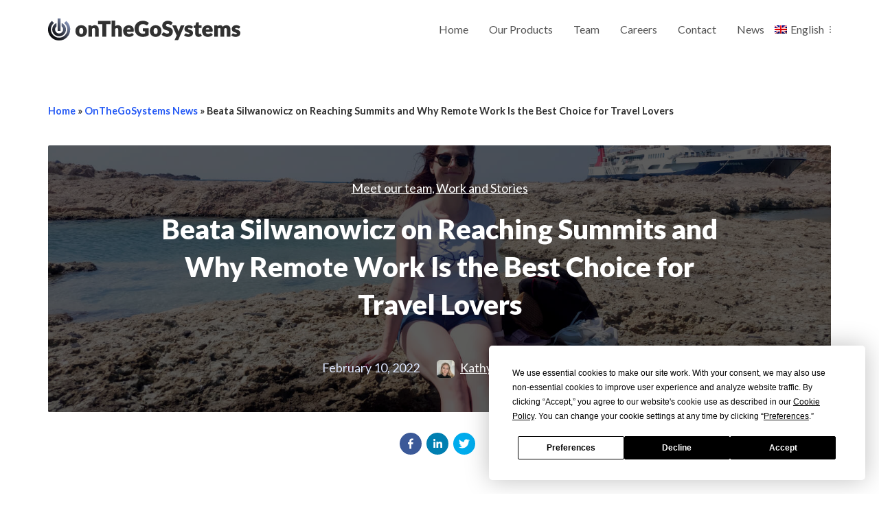

--- FILE ---
content_type: text/html; charset=UTF-8
request_url: https://onthegosystems.com/2022/02/beata-silwanowicz-on-reaching-summits-and-why-remote-work-is-the-best-choice-for-travel-lovers/
body_size: 29857
content:
<!DOCTYPE html>
<html lang="en-US" class="no-js">
<head>
	<meta charset="UTF-8"/>
	<meta name="viewport" content="width=device-width, initial-scale=1.0">
	<meta http-equiv="X-UA-Compatible" content="IE=edge">
	<link rel="profile" href="http://gmpg.org/xfn/11"/>
	<link rel="pingback" href="https://onthegosystems.com/xmlrpc.php"/>
	<link rel="apple-touch-icon" sizes="180x180" href="https://onthegosystems.com/wp-content/themes/onthegosystems-theme/img/apple-touch-icon.png"/>
	<script
				type="text/javascript"
				src="https://app.termly.io/resource-blocker/6129d08d-7ede-40a3-87f2-29efd1390885?autoBlock=on">
			</script><meta name='robots' content='index, follow, max-image-preview:large, max-snippet:-1, max-video-preview:-1' />

<!-- Google Tag Manager for WordPress by gtm4wp.com -->
<script data-cfasync="false" data-pagespeed-no-defer>
	var gtm4wp_datalayer_name = "dataLayer";
	var dataLayer = dataLayer || [];
</script>
<!-- End Google Tag Manager for WordPress by gtm4wp.com -->
	<!-- This site is optimized with the Yoast SEO plugin v26.7 - https://yoast.com/wordpress/plugins/seo/ -->
	<title>Beata Silwanowicz on Reaching Summits and Why Remote Work Is the Best Choice for Travel Lovers - OnTheGoSystems</title>
<link data-rocket-prefetch href="https://www.googletagmanager.com" rel="dns-prefetch">
<link data-rocket-prefetch href="https://app.termly.io" rel="dns-prefetch">
<link data-rocket-prefetch href="https://fonts.googleapis.com" rel="dns-prefetch">
<link data-rocket-prefetch href="https://www.google.com" rel="dns-prefetch">
<style id="rocket-critical-css">.tb-border-radius>.components-base-control.tb-input-border-radius-topleft{grid-area:topleft}html[dir="rtl"] .tb-border-radius>.components-base-control.tb-input-border-radius-topleft{grid-area:topright}.tb-border-radius>.components-base-control.tb-input-border-radius-topright{grid-area:topright}html[dir="rtl"] .tb-border-radius>.components-base-control.tb-input-border-radius-topright{grid-area:topleft}.tb-border-radius>.components-base-control.tb-input-border-radius-bottomright{grid-area:bottomright}html[dir="rtl"] .tb-border-radius>.components-base-control.tb-input-border-radius-bottomright{grid-area:bottomleft}.tb-border-radius>.components-base-control.tb-input-border-radius-bottomleft{grid-area:bottomleft}html[dir="rtl"] .tb-border-radius>.components-base-control.tb-input-border-radius-bottomleft{grid-area:bottomright}html[dir="rtl"] .tb-border-radius>.components-base-control.tb-input-border-radius-topleft{grid-area:topleft}html[dir="rtl"] .tb-border-radius>.components-base-control.tb-input-border-radius-topright{grid-area:topright}html[dir="rtl"] .tb-border-radius>.components-base-control.tb-input-border-radius-bottomright{grid-area:bottomright}html[dir="rtl"] .tb-border-radius>.components-base-control.tb-input-border-radius-bottomleft{grid-area:bottomleft}.wp-block-toolset-blocks-padding-margin__item1{text-align:center;grid-area:a}.wp-block-toolset-blocks-padding-margin__item2{text-align:center;grid-area:b;border:3px solid #006a95;border-bottom:0;background:#c8e1fa}.wp-block-toolset-blocks-padding-margin__item3{text-align:right;grid-area:c}.wp-block-toolset-blocks-padding-margin__item4{grid-area:d;border-left:3px solid #006a95;background:#c8e1fa}.wp-block-toolset-blocks-padding-margin__item5{text-align:right;grid-area:e;border-right:3px solid #006a95;background:#c8e1fa}.wp-block-toolset-blocks-padding-margin__item6{grid-area:f}.wp-block-toolset-blocks-padding-margin__item7{grid-area:g;text-align:center;border:3px solid #006a95;border-top:0;background:#c8e1fa}.wp-block-toolset-blocks-padding-margin__item8{grid-area:h;text-align:center}.wp-block-toolset-blocks-padding-margin__content{grid-area:i;background:#0085ba;border:1px solid #006a95;align-self:stretch}.tb-container p:first-child{margin-top:0!important}.tb-container p:last-child{margin-bottom:0!important}.tb-container figure{margin-top:0;margin-bottom:0}.tb-container .tb-container-inner{width:100%;margin:0 auto}.tb-grid{display:grid;grid-row-gap:25px;grid-column-gap:25px}.tb-grid-column{flex-wrap:wrap}.tb-grid-column>*{width:100%}.tb-grid-column.tb-grid-align-top{width:100%;display:flex;align-content:flex-start}.tb-field{margin-bottom:0.76em}.tb-social-share__network{display:inline-block;text-align:center;vertical-align:top;margin-right:7px;margin-bottom:7px}.tb-social-share--092 .tb-social-share__facebook__share-button{display:inline-block;background-size:contain;background-color:#3b5998;background-image:url("data:image/svg+xml,%3Csvg xmlns='http://www.w3.org/2000/svg' viewBox='0 0 64 64'%3E%3Cg%3E%3Cpath d='M34.1,47V33.3h4.6l0.7-5.3h-5.3v-3.4c0-1.5,0.4-2.6,2.6-2.6l2.8,0v-4.8c-0.5-0.1-2.2-0.2-4.1-0.2 c-4.1,0-6.9,2.5-6.9,7V28H24v5.3h4.6V47H34.1z' fill='%23FFFFFF'%3E%3C/path%3E%3C/g%3E%3C/svg%3E")}.tb-social-share--092 .tb-social-share__linkedin__share-button{display:inline-block;background-size:contain;background-color:#007fb1;background-image:url("data:image/svg+xml,%3Csvg xmlns='http://www.w3.org/2000/svg' viewBox='0 0 64 64' %3E%3Cg%3E%3Cpath d='M20.4,44h5.4V26.6h-5.4V44z M23.1,18c-1.7,0-3.1,1.4-3.1,3.1c0,1.7,1.4,3.1,3.1,3.1 c1.7,0,3.1-1.4,3.1-3.1C26.2,19.4,24.8,18,23.1,18z M39.5,26.2c-2.6,0-4.4,1.4-5.1,2.8h-0.1v-2.4h-5.2V44h5.4v-8.6 c0-2.3,0.4-4.5,3.2-4.5c2.8,0,2.8,2.6,2.8,4.6V44H46v-9.5C46,29.8,45,26.2,39.5,26.2z' fill='%23FFFFFF'%3E%3C/path%3E%3C/g%3E%3C/svg%3E")}.tb-social-share--092 .tb-social-share__twitter__share-button{display:inline-block;background-size:contain;background-color:#00aced;background-image:url("data:image/svg+xml,%3Csvg xmlns='http://www.w3.org/2000/svg' viewBox='0 0 64 64'%3E%3Cg%3E%3Cpath d='M48,22.1c-1.2,0.5-2.4,0.9-3.8,1c1.4-0.8,2.4-2.1,2.9-3.6c-1.3,0.8-2.7,1.3-4.2,1.6 C41.7,19.8,40,19,38.2,19c-3.6,0-6.6,2.9-6.6,6.6c0,0.5,0.1,1,0.2,1.5c-5.5-0.3-10.3-2.9-13.5-6.9c-0.6,1-0.9,2.1-0.9,3.3 c0,2.3,1.2,4.3,2.9,5.5c-1.1,0-2.1-0.3-3-0.8c0,0,0,0.1,0,0.1c0,3.2,2.3,5.8,5.3,6.4c-0.6,0.1-1.1,0.2-1.7,0.2c-0.4,0-0.8,0-1.2-0.1 c0.8,2.6,3.3,4.5,6.1,4.6c-2.2,1.8-5.1,2.8-8.2,2.8c-0.5,0-1.1,0-1.6-0.1c2.9,1.9,6.4,2.9,10.1,2.9c12.1,0,18.7-10,18.7-18.7 c0-0.3,0-0.6,0-0.8C46,24.5,47.1,23.4,48,22.1z' fill='%23fff'%3E%3C/path%3E%3C/g%3E%3C/svg%3E")}.tb-social-share--round .SocialMediaShareButton{border-radius:50%}.tb-social-share__excerpt{display:none}:root{--wp-admin-theme-color:#007cba;--wp-admin-theme-color-darker-10:#006ba1;--wp-admin-theme-color-darker-20:#005a87}.wp-block-embed{margin-bottom:1em}.wp-block-embed iframe{max-width:100%}.wp-block-embed__wrapper{position:relative}.aligncenter{clear:both}@font-face{font-family:'Lato';font-style:italic;font-weight:400;font-display:swap;src:local('Lato Italic'),local('Lato-Italic'),url(https://fonts.gstatic.com/s/lato/v17/S6u8w4BMUTPHjxswWw.ttf) format('truetype')}@font-face{font-family:'Lato';font-style:italic;font-weight:700;font-display:swap;src:local('Lato Bold Italic'),local('Lato-BoldItalic'),url(https://fonts.gstatic.com/s/lato/v17/S6u_w4BMUTPHjxsI5wqPHA.ttf) format('truetype')}@font-face{font-family:'Lato';font-style:normal;font-weight:400;font-display:swap;src:local('Lato Regular'),local('Lato-Regular'),url(https://fonts.gstatic.com/s/lato/v17/S6uyw4BMUTPHvxk.ttf) format('truetype')}@font-face{font-family:'Lato';font-style:normal;font-weight:700;font-display:swap;src:local('Lato Bold'),local('Lato-Bold'),url(https://fonts.gstatic.com/s/lato/v17/S6u9w4BMUTPHh6UVew8.ttf) format('truetype')}html{font-family:sans-serif;-ms-text-size-adjust:100%;-webkit-text-size-adjust:100%}body{margin:0}figure,header,nav,section{display:block}a{background-color:transparent}strong{font-weight:bold}h1{font-size:2em;margin:0.67em 0}img{border:0}figure{margin:1em 40px}button{color:inherit;font:inherit;margin:0}button{overflow:visible}button{text-transform:none}button{-webkit-appearance:button}button::-moz-focus-inner{border:0;padding:0}*{box-sizing:border-box}*:before,*:after{box-sizing:border-box}html{font-size:10px}body{font-family:"Lato","Helvetica Neue",Helvetica,Arial,sans-serif;font-size:1em;line-height:1.42857143;color:#000;background-color:#fff}button{font-family:inherit;font-size:inherit;line-height:inherit}a{color:#517bf5;text-decoration:none}figure{margin:0}img{vertical-align:middle}.avatar{border-radius:50%}.sr-only{position:absolute;width:1px;height:1px;margin:-1px;padding:0;overflow:hidden;clip:rect(0,0,0,0);border:0}h1{font-family:inherit;font-weight:500;line-height:1.1;color:inherit}h1{margin-top:1em;margin-bottom:.5em}h1{font-size:3em}p{margin:0 0 .5em}ul{margin-top:0;margin-bottom:.5em}.container{margin-right:auto;margin-left:auto;padding-left:15px;padding-right:15px}@media (min-width:768px){.container{width:750px}}@media (min-width:992px){.container{width:970px}}@media (min-width:1200px){.container{width:1170px}}.row{margin-left:-15px;margin-right:-15px}.col-sm-5,.col-sm-7{position:relative;min-height:1px;padding-left:15px;padding-right:15px}@media (min-width:768px){.col-sm-5,.col-sm-7{float:left}.col-sm-7{width:58.33333333%}.col-sm-5{width:41.66666667%}}.collapse{display:none;visibility:hidden}.nav{margin-bottom:0;padding-left:0;list-style:none}.nav>li{position:relative;display:block}.nav>li>a{position:relative;display:block;padding:10px 15px}.navbar{position:relative;min-height:50px;margin-bottom:0;border:1px solid transparent}@media (min-width:992px){.navbar{border-radius:0}}.navbar-collapse{overflow-x:visible;padding-right:10px;padding-left:10px;border-top:1px solid transparent;box-shadow:inset 0 1px 0 rgba(255,255,255,0.1);-webkit-overflow-scrolling:touch}@media (min-width:992px){.navbar-collapse{width:auto;border-top:0;box-shadow:none}.navbar-collapse.collapse{display:block!important;visibility:visible!important;height:auto!important;padding-bottom:0;overflow:visible!important}}.navbar-toggle{position:relative;float:right;margin-right:10px;padding:9px 10px;margin-top:8px;margin-bottom:8px;background-color:transparent;background-image:none;border:1px solid transparent;border-radius:20px}.navbar-toggle .icon-bar{display:block;width:22px;height:2px;border-radius:1px}.navbar-toggle .icon-bar+.icon-bar{margin-top:4px}@media (min-width:992px){.navbar-toggle{display:none}}.navbar-nav{margin:10px -10px}.navbar-nav>li>a{padding-top:10px;padding-bottom:10px;line-height:1em}@media (min-width:992px){.navbar-nav{float:left;margin:0}.navbar-nav>li{float:left}.navbar-nav>li>a{padding-top:20px;padding-bottom:20px}}@media (min-width:992px){.navbar-right{float:right!important;margin-right:-10px}}.navbar-default{background-color:transparent;border-color:transparent}.navbar-default .navbar-nav>li>a{color:#555}.navbar-default .navbar-toggle{border-color:#ddd}.navbar-default .navbar-toggle .icon-bar{background-color:#888}.navbar-default .navbar-collapse{border-color:transparent}.container:before,.container:after,.row:before,.row:after,.nav:before,.nav:after,.navbar:before,.navbar:after,.navbar-collapse:before,.navbar-collapse:after{content:" ";display:table}.container:after,.row:after,.nav:after,.navbar:after,.navbar-collapse:after{clear:both}@-ms-viewport{width:device-width}html{font-size:1em}p:last-child,ul:last-child{margin-bottom:0}h1{font-weight:300}@media (max-width:480px){h1{font-size:2em}}.aligncenter{text-align:center}img,figure{max-width:100%;height:auto}.logo{background:url(https://onthegosystems.com/wp-content/themes/otgs/img/svg/logo-otgs-color.svg) no-repeat -10px 0;background-size:300px 46px;width:355px;height:42px;display:block;margin:20px 0 25px;text-indent:-9999px}@media (max-width:480px){.logo{background:url(https://onthegosystems.com/wp-content/themes/otgs/img/svg/logo-otgs-color-simple.svg) no-repeat 0 0;background-size:32px;width:32px;height:32px;margin:10px 0 12px}}.navbar{min-height:0;border:none}.navbar-toggle{top:-72px;right:0;position:absolute;margin-right:0;border-radius:3px;border:none}@media (max-width:480px){.navbar-toggle{top:-53.5px}}.navbar-toggle .icon-bar{height:4px;border-radius:2px;background-color:#517bf5!important}.navbar-toggle .icon-bar:nth-child(3){width:16px}@media (max-width:991px){.header-main [class*="col-"]{width:100%}}.header-main .container{width:100%!important;max-width:1170px!important}.header-main .navbar-nav>li{padding:0 15px}@media (min-width:992px){.header-main .navbar-nav>li>a{padding:30px 0 10px 0;border-top-width:5px;border-top-color:transparent;border-top-style:solid}}@media (max-width:1200px){.header-main .navbar-nav>li>a{padding-right:6px;padding-left:6px}}.header-main .navbar-nav>li>a:visited{border-top-color:#517BF5;color:#555}.header-main .navbar-nav>li:last-child{padding-right:0}@media (max-width:991px){.header-main .navbar-nav>li{padding:0}.header-main .navbar-nav>li a{padding:10px 0}.header-main .navbar-nav>li:last-child{margin-bottom:15px}}.breadcrumbs{font-size:0.9em;font-weight:700;color:#313131}.avatar{display:block}@media (min-width:640px){.avatar{position:absolute;left:0}}.single-post .wrapper-content p{line-height:1.6;margin-bottom:15px}.otgs-highlight{background:#dce5fd;color:#517BF5;font-weight:700;padding:3px 5px;border-radius:1px}.wpv-profile-picture-shape-custom{position:inherit;display:inline-block;border-radius:5px!important;margin-right:5px}</style>
	<link rel="canonical" href="https://onthegosystems.com/2022/02/beata-silwanowicz-on-reaching-summits-and-why-remote-work-is-the-best-choice-for-travel-lovers/" />
	<meta property="og:locale" content="en_US" />
	<meta property="og:type" content="article" />
	<meta property="og:title" content="Beata Silwanowicz on Reaching Summits and Why Remote Work Is the Best Choice for Travel Lovers - OnTheGoSystems" />
	<meta property="og:description" content="Star of the Month Beata Silwanowicz tells us about her love for travel and shares her top tips for getting the work-life balance right when working remotely. Beata, tell us about yourself I come from a small city in the southern part of Poland. Mountains and forests have always been a big part of my [&hellip;]" />
	<meta property="og:url" content="https://onthegosystems.com/2022/02/beata-silwanowicz-on-reaching-summits-and-why-remote-work-is-the-best-choice-for-travel-lovers/" />
	<meta property="og:site_name" content="OnTheGoSystems" />
	<meta property="article:published_time" content="2022-02-10T16:55:19+00:00" />
	<meta property="article:modified_time" content="2023-05-19T09:25:45+00:00" />
	<meta property="og:image" content="https://onthegosystems.com/wp-content/uploads/2022/02/balos-1.jpg" />
	<meta property="og:image:width" content="1533" />
	<meta property="og:image:height" content="1150" />
	<meta property="og:image:type" content="image/jpeg" />
	<meta name="author" content="Kathy Banach" />
	<meta name="twitter:card" content="summary_large_image" />
	<meta name="twitter:label1" content="Written by" />
	<meta name="twitter:data1" content="Kathy Banach" />
	<meta name="twitter:label2" content="Est. reading time" />
	<meta name="twitter:data2" content="5 minutes" />
	<script type="application/ld+json" class="yoast-schema-graph">{"@context":"https://schema.org","@graph":[{"@type":"Article","@id":"https://onthegosystems.com/2022/02/beata-silwanowicz-on-reaching-summits-and-why-remote-work-is-the-best-choice-for-travel-lovers/#article","isPartOf":{"@id":"https://onthegosystems.com/2022/02/beata-silwanowicz-on-reaching-summits-and-why-remote-work-is-the-best-choice-for-travel-lovers/"},"author":{"name":"Kathy Banach","@id":"https://onthegosystems.com/#/schema/person/2af460740e0f1e95603e7f5a1331bf95"},"headline":"Beata Silwanowicz on Reaching Summits and Why Remote Work Is the Best Choice for Travel Lovers","datePublished":"2022-02-10T16:55:19+00:00","dateModified":"2023-05-19T09:25:45+00:00","mainEntityOfPage":{"@id":"https://onthegosystems.com/2022/02/beata-silwanowicz-on-reaching-summits-and-why-remote-work-is-the-best-choice-for-travel-lovers/"},"wordCount":821,"publisher":{"@id":"https://onthegosystems.com/#organization"},"image":{"@id":"https://onthegosystems.com/2022/02/beata-silwanowicz-on-reaching-summits-and-why-remote-work-is-the-best-choice-for-travel-lovers/#primaryimage"},"thumbnailUrl":"https://onthegosystems.com/wp-content/uploads/2022/02/balos-1.jpg","articleSection":["Meet our team","Work and Stories"],"inLanguage":"en-US"},{"@type":"WebPage","@id":"https://onthegosystems.com/2022/02/beata-silwanowicz-on-reaching-summits-and-why-remote-work-is-the-best-choice-for-travel-lovers/","url":"https://onthegosystems.com/2022/02/beata-silwanowicz-on-reaching-summits-and-why-remote-work-is-the-best-choice-for-travel-lovers/","name":"Beata Silwanowicz on Reaching Summits and Why Remote Work Is the Best Choice for Travel Lovers - OnTheGoSystems","isPartOf":{"@id":"https://onthegosystems.com/#website"},"primaryImageOfPage":{"@id":"https://onthegosystems.com/2022/02/beata-silwanowicz-on-reaching-summits-and-why-remote-work-is-the-best-choice-for-travel-lovers/#primaryimage"},"image":{"@id":"https://onthegosystems.com/2022/02/beata-silwanowicz-on-reaching-summits-and-why-remote-work-is-the-best-choice-for-travel-lovers/#primaryimage"},"thumbnailUrl":"https://onthegosystems.com/wp-content/uploads/2022/02/balos-1.jpg","datePublished":"2022-02-10T16:55:19+00:00","dateModified":"2023-05-19T09:25:45+00:00","breadcrumb":{"@id":"https://onthegosystems.com/2022/02/beata-silwanowicz-on-reaching-summits-and-why-remote-work-is-the-best-choice-for-travel-lovers/#breadcrumb"},"inLanguage":"en-US","potentialAction":[{"@type":"ReadAction","target":["https://onthegosystems.com/2022/02/beata-silwanowicz-on-reaching-summits-and-why-remote-work-is-the-best-choice-for-travel-lovers/"]}]},{"@type":"ImageObject","inLanguage":"en-US","@id":"https://onthegosystems.com/2022/02/beata-silwanowicz-on-reaching-summits-and-why-remote-work-is-the-best-choice-for-travel-lovers/#primaryimage","url":"https://onthegosystems.com/wp-content/uploads/2022/02/balos-1.jpg","contentUrl":"https://onthegosystems.com/wp-content/uploads/2022/02/balos-1.jpg","width":1533,"height":1150},{"@type":"BreadcrumbList","@id":"https://onthegosystems.com/2022/02/beata-silwanowicz-on-reaching-summits-and-why-remote-work-is-the-best-choice-for-travel-lovers/#breadcrumb","itemListElement":[{"@type":"ListItem","position":1,"name":"Home","item":"https://onthegosystems.com/"},{"@type":"ListItem","position":2,"name":"OnTheGoSystems News","item":"https://onthegosystems.com/news/"},{"@type":"ListItem","position":3,"name":"Beata Silwanowicz on Reaching Summits and Why Remote Work Is the Best Choice for Travel Lovers"}]},{"@type":"WebSite","@id":"https://onthegosystems.com/#website","url":"https://onthegosystems.com/","name":"OnTheGoSystems","description":"WordPress plugins and professional translation","publisher":{"@id":"https://onthegosystems.com/#organization"},"potentialAction":[{"@type":"SearchAction","target":{"@type":"EntryPoint","urlTemplate":"https://onthegosystems.com/?s={search_term_string}"},"query-input":{"@type":"PropertyValueSpecification","valueRequired":true,"valueName":"search_term_string"}}],"inLanguage":"en-US"},{"@type":"Organization","@id":"https://onthegosystems.com/#organization","name":"OnTheGoSystems","url":"https://onthegosystems.com/","logo":{"@type":"ImageObject","inLanguage":"en-US","@id":"https://onthegosystems.com/#/schema/logo/image/","url":"https://onthegosystems.com/wp-content/uploads/2020/07/cropped-favicon.png","contentUrl":"https://onthegosystems.com/wp-content/uploads/2020/07/cropped-favicon.png","width":512,"height":512,"caption":"OnTheGoSystems"},"image":{"@id":"https://onthegosystems.com/#/schema/logo/image/"}},{"@type":"Person","@id":"https://onthegosystems.com/#/schema/person/2af460740e0f1e95603e7f5a1331bf95","name":"Kathy Banach","image":{"@type":"ImageObject","inLanguage":"en-US","@id":"https://onthegosystems.com/#/schema/person/image/","url":"https://secure.gravatar.com/avatar/9ed3a27f2d1d22c69c8e41811b1f83020f81ce0e6d2917c893c90fb8fdcc3214?s=96&d=mm&r=g","contentUrl":"https://secure.gravatar.com/avatar/9ed3a27f2d1d22c69c8e41811b1f83020f81ce0e6d2917c893c90fb8fdcc3214?s=96&d=mm&r=g","caption":"Kathy Banach"},"url":"https://onthegosystems.com/author/kathy-b/"}]}</script>
	<!-- / Yoast SEO plugin. -->



<link rel="alternate" title="oEmbed (JSON)" type="application/json+oembed" href="https://onthegosystems.com/wp-json/oembed/1.0/embed?url=https%3A%2F%2Fonthegosystems.com%2F2022%2F02%2Fbeata-silwanowicz-on-reaching-summits-and-why-remote-work-is-the-best-choice-for-travel-lovers%2F" />
<link rel="alternate" title="oEmbed (XML)" type="text/xml+oembed" href="https://onthegosystems.com/wp-json/oembed/1.0/embed?url=https%3A%2F%2Fonthegosystems.com%2F2022%2F02%2Fbeata-silwanowicz-on-reaching-summits-and-why-remote-work-is-the-best-choice-for-travel-lovers%2F&#038;format=xml" />
		<style>
			.lazyload,
			.lazyloading {
				max-width: 100%;
			}
		</style>
		<style id='wp-img-auto-sizes-contain-inline-css'>
img:is([sizes=auto i],[sizes^="auto," i]){contain-intrinsic-size:3000px 1500px}
/*# sourceURL=wp-img-auto-sizes-contain-inline-css */
</style>
<link data-minify="1" rel='preload'  href='https://onthegosystems.com/wp-content/cache/min/1/wp-content/plugins/embedpress/assets/css/embedpress.css?ver=1762445795' data-rocket-async="style" as="style" onload="this.onload=null;this.rel='stylesheet'" onerror="this.removeAttribute('data-rocket-async')"  media='all' />
<link data-minify="1" rel='preload'  href='https://onthegosystems.com/wp-content/cache/min/1/wp-content/plugins/embedpress/assets/css/blocks.build.css?ver=1762445795' data-rocket-async="style" as="style" onload="this.onload=null;this.rel='stylesheet'" onerror="this.removeAttribute('data-rocket-async')"  media='all' />
<link data-minify="1" rel='preload'  href='https://onthegosystems.com/wp-content/cache/min/1/wp-content/plugins/embedpress/assets/css/lazy-load.css?ver=1766483127' data-rocket-async="style" as="style" onload="this.onload=null;this.rel='stylesheet'" onerror="this.removeAttribute('data-rocket-async')"  media='all' />
<style id='wp-emoji-styles-inline-css'>

	img.wp-smiley, img.emoji {
		display: inline !important;
		border: none !important;
		box-shadow: none !important;
		height: 1em !important;
		width: 1em !important;
		margin: 0 0.07em !important;
		vertical-align: -0.1em !important;
		background: none !important;
		padding: 0 !important;
	}
/*# sourceURL=wp-emoji-styles-inline-css */
</style>
<link rel='preload'  href='https://onthegosystems.com/wp-includes/css/dist/block-library/style.min.css?ver=6.9' data-rocket-async="style" as="style" onload="this.onload=null;this.rel='stylesheet'" onerror="this.removeAttribute('data-rocket-async')"  media='all' />
<style id='wp-block-image-inline-css'>
.wp-block-image>a,.wp-block-image>figure>a{display:inline-block}.wp-block-image img{box-sizing:border-box;height:auto;max-width:100%;vertical-align:bottom}@media not (prefers-reduced-motion){.wp-block-image img.hide{visibility:hidden}.wp-block-image img.show{animation:show-content-image .4s}}.wp-block-image[style*=border-radius] img,.wp-block-image[style*=border-radius]>a{border-radius:inherit}.wp-block-image.has-custom-border img{box-sizing:border-box}.wp-block-image.aligncenter{text-align:center}.wp-block-image.alignfull>a,.wp-block-image.alignwide>a{width:100%}.wp-block-image.alignfull img,.wp-block-image.alignwide img{height:auto;width:100%}.wp-block-image .aligncenter,.wp-block-image .alignleft,.wp-block-image .alignright,.wp-block-image.aligncenter,.wp-block-image.alignleft,.wp-block-image.alignright{display:table}.wp-block-image .aligncenter>figcaption,.wp-block-image .alignleft>figcaption,.wp-block-image .alignright>figcaption,.wp-block-image.aligncenter>figcaption,.wp-block-image.alignleft>figcaption,.wp-block-image.alignright>figcaption{caption-side:bottom;display:table-caption}.wp-block-image .alignleft{float:left;margin:.5em 1em .5em 0}.wp-block-image .alignright{float:right;margin:.5em 0 .5em 1em}.wp-block-image .aligncenter{margin-left:auto;margin-right:auto}.wp-block-image :where(figcaption){margin-bottom:1em;margin-top:.5em}.wp-block-image.is-style-circle-mask img{border-radius:9999px}@supports ((-webkit-mask-image:none) or (mask-image:none)) or (-webkit-mask-image:none){.wp-block-image.is-style-circle-mask img{border-radius:0;-webkit-mask-image:url('data:image/svg+xml;utf8,<svg viewBox="0 0 100 100" xmlns="http://www.w3.org/2000/svg"><circle cx="50" cy="50" r="50"/></svg>');mask-image:url('data:image/svg+xml;utf8,<svg viewBox="0 0 100 100" xmlns="http://www.w3.org/2000/svg"><circle cx="50" cy="50" r="50"/></svg>');mask-mode:alpha;-webkit-mask-position:center;mask-position:center;-webkit-mask-repeat:no-repeat;mask-repeat:no-repeat;-webkit-mask-size:contain;mask-size:contain}}:root :where(.wp-block-image.is-style-rounded img,.wp-block-image .is-style-rounded img){border-radius:9999px}.wp-block-image figure{margin:0}.wp-lightbox-container{display:flex;flex-direction:column;position:relative}.wp-lightbox-container img{cursor:zoom-in}.wp-lightbox-container img:hover+button{opacity:1}.wp-lightbox-container button{align-items:center;backdrop-filter:blur(16px) saturate(180%);background-color:#5a5a5a40;border:none;border-radius:4px;cursor:zoom-in;display:flex;height:20px;justify-content:center;opacity:0;padding:0;position:absolute;right:16px;text-align:center;top:16px;width:20px;z-index:100}@media not (prefers-reduced-motion){.wp-lightbox-container button{transition:opacity .2s ease}}.wp-lightbox-container button:focus-visible{outline:3px auto #5a5a5a40;outline:3px auto -webkit-focus-ring-color;outline-offset:3px}.wp-lightbox-container button:hover{cursor:pointer;opacity:1}.wp-lightbox-container button:focus{opacity:1}.wp-lightbox-container button:focus,.wp-lightbox-container button:hover,.wp-lightbox-container button:not(:hover):not(:active):not(.has-background){background-color:#5a5a5a40;border:none}.wp-lightbox-overlay{box-sizing:border-box;cursor:zoom-out;height:100vh;left:0;overflow:hidden;position:fixed;top:0;visibility:hidden;width:100%;z-index:100000}.wp-lightbox-overlay .close-button{align-items:center;cursor:pointer;display:flex;justify-content:center;min-height:40px;min-width:40px;padding:0;position:absolute;right:calc(env(safe-area-inset-right) + 16px);top:calc(env(safe-area-inset-top) + 16px);z-index:5000000}.wp-lightbox-overlay .close-button:focus,.wp-lightbox-overlay .close-button:hover,.wp-lightbox-overlay .close-button:not(:hover):not(:active):not(.has-background){background:none;border:none}.wp-lightbox-overlay .lightbox-image-container{height:var(--wp--lightbox-container-height);left:50%;overflow:hidden;position:absolute;top:50%;transform:translate(-50%,-50%);transform-origin:top left;width:var(--wp--lightbox-container-width);z-index:9999999999}.wp-lightbox-overlay .wp-block-image{align-items:center;box-sizing:border-box;display:flex;height:100%;justify-content:center;margin:0;position:relative;transform-origin:0 0;width:100%;z-index:3000000}.wp-lightbox-overlay .wp-block-image img{height:var(--wp--lightbox-image-height);min-height:var(--wp--lightbox-image-height);min-width:var(--wp--lightbox-image-width);width:var(--wp--lightbox-image-width)}.wp-lightbox-overlay .wp-block-image figcaption{display:none}.wp-lightbox-overlay button{background:none;border:none}.wp-lightbox-overlay .scrim{background-color:#fff;height:100%;opacity:.9;position:absolute;width:100%;z-index:2000000}.wp-lightbox-overlay.active{visibility:visible}@media not (prefers-reduced-motion){.wp-lightbox-overlay.active{animation:turn-on-visibility .25s both}.wp-lightbox-overlay.active img{animation:turn-on-visibility .35s both}.wp-lightbox-overlay.show-closing-animation:not(.active){animation:turn-off-visibility .35s both}.wp-lightbox-overlay.show-closing-animation:not(.active) img{animation:turn-off-visibility .25s both}.wp-lightbox-overlay.zoom.active{animation:none;opacity:1;visibility:visible}.wp-lightbox-overlay.zoom.active .lightbox-image-container{animation:lightbox-zoom-in .4s}.wp-lightbox-overlay.zoom.active .lightbox-image-container img{animation:none}.wp-lightbox-overlay.zoom.active .scrim{animation:turn-on-visibility .4s forwards}.wp-lightbox-overlay.zoom.show-closing-animation:not(.active){animation:none}.wp-lightbox-overlay.zoom.show-closing-animation:not(.active) .lightbox-image-container{animation:lightbox-zoom-out .4s}.wp-lightbox-overlay.zoom.show-closing-animation:not(.active) .lightbox-image-container img{animation:none}.wp-lightbox-overlay.zoom.show-closing-animation:not(.active) .scrim{animation:turn-off-visibility .4s forwards}}@keyframes show-content-image{0%{visibility:hidden}99%{visibility:hidden}to{visibility:visible}}@keyframes turn-on-visibility{0%{opacity:0}to{opacity:1}}@keyframes turn-off-visibility{0%{opacity:1;visibility:visible}99%{opacity:0;visibility:visible}to{opacity:0;visibility:hidden}}@keyframes lightbox-zoom-in{0%{transform:translate(calc((-100vw + var(--wp--lightbox-scrollbar-width))/2 + var(--wp--lightbox-initial-left-position)),calc(-50vh + var(--wp--lightbox-initial-top-position))) scale(var(--wp--lightbox-scale))}to{transform:translate(-50%,-50%) scale(1)}}@keyframes lightbox-zoom-out{0%{transform:translate(-50%,-50%) scale(1);visibility:visible}99%{visibility:visible}to{transform:translate(calc((-100vw + var(--wp--lightbox-scrollbar-width))/2 + var(--wp--lightbox-initial-left-position)),calc(-50vh + var(--wp--lightbox-initial-top-position))) scale(var(--wp--lightbox-scale));visibility:hidden}}
/*# sourceURL=https://onthegosystems.com/wp-includes/blocks/image/style.min.css */
</style>
<style id='wp-block-group-inline-css'>
.wp-block-group{box-sizing:border-box}:where(.wp-block-group.wp-block-group-is-layout-constrained){position:relative}
/*# sourceURL=https://onthegosystems.com/wp-includes/blocks/group/style.min.css */
</style>
<style id='global-styles-inline-css'>
:root{--wp--preset--aspect-ratio--square: 1;--wp--preset--aspect-ratio--4-3: 4/3;--wp--preset--aspect-ratio--3-4: 3/4;--wp--preset--aspect-ratio--3-2: 3/2;--wp--preset--aspect-ratio--2-3: 2/3;--wp--preset--aspect-ratio--16-9: 16/9;--wp--preset--aspect-ratio--9-16: 9/16;--wp--preset--color--black: #000000;--wp--preset--color--cyan-bluish-gray: #abb8c3;--wp--preset--color--white: #FFF;--wp--preset--color--pale-pink: #f78da7;--wp--preset--color--vivid-red: #cf2e2e;--wp--preset--color--luminous-vivid-orange: #ff6900;--wp--preset--color--luminous-vivid-amber: #fcb900;--wp--preset--color--light-green-cyan: #7bdcb5;--wp--preset--color--vivid-green-cyan: #00d084;--wp--preset--color--pale-cyan-blue: #8ed1fc;--wp--preset--color--vivid-cyan-blue: #0693e3;--wp--preset--color--vivid-purple: #9b51e0;--wp--preset--color--lightest-blue: #DCE5FD;--wp--preset--color--lighter-blue: #DCE5FD;--wp--preset--color--primary: #517BF5;--wp--preset--color--darker-blue: #8997BD;--wp--preset--color--dark-gray: #313131;--wp--preset--gradient--vivid-cyan-blue-to-vivid-purple: linear-gradient(135deg,rgb(6,147,227) 0%,rgb(155,81,224) 100%);--wp--preset--gradient--light-green-cyan-to-vivid-green-cyan: linear-gradient(135deg,rgb(122,220,180) 0%,rgb(0,208,130) 100%);--wp--preset--gradient--luminous-vivid-amber-to-luminous-vivid-orange: linear-gradient(135deg,rgb(252,185,0) 0%,rgb(255,105,0) 100%);--wp--preset--gradient--luminous-vivid-orange-to-vivid-red: linear-gradient(135deg,rgb(255,105,0) 0%,rgb(207,46,46) 100%);--wp--preset--gradient--very-light-gray-to-cyan-bluish-gray: linear-gradient(135deg,rgb(238,238,238) 0%,rgb(169,184,195) 100%);--wp--preset--gradient--cool-to-warm-spectrum: linear-gradient(135deg,rgb(74,234,220) 0%,rgb(151,120,209) 20%,rgb(207,42,186) 40%,rgb(238,44,130) 60%,rgb(251,105,98) 80%,rgb(254,248,76) 100%);--wp--preset--gradient--blush-light-purple: linear-gradient(135deg,rgb(255,206,236) 0%,rgb(152,150,240) 100%);--wp--preset--gradient--blush-bordeaux: linear-gradient(135deg,rgb(254,205,165) 0%,rgb(254,45,45) 50%,rgb(107,0,62) 100%);--wp--preset--gradient--luminous-dusk: linear-gradient(135deg,rgb(255,203,112) 0%,rgb(199,81,192) 50%,rgb(65,88,208) 100%);--wp--preset--gradient--pale-ocean: linear-gradient(135deg,rgb(255,245,203) 0%,rgb(182,227,212) 50%,rgb(51,167,181) 100%);--wp--preset--gradient--electric-grass: linear-gradient(135deg,rgb(202,248,128) 0%,rgb(113,206,126) 100%);--wp--preset--gradient--midnight: linear-gradient(135deg,rgb(2,3,129) 0%,rgb(40,116,252) 100%);--wp--preset--font-size--small: 13px;--wp--preset--font-size--medium: 20px;--wp--preset--font-size--large: 36px;--wp--preset--font-size--x-large: 42px;--wp--preset--spacing--20: 0.44rem;--wp--preset--spacing--30: 0.67rem;--wp--preset--spacing--40: 1rem;--wp--preset--spacing--50: 1.5rem;--wp--preset--spacing--60: 2.25rem;--wp--preset--spacing--70: 3.38rem;--wp--preset--spacing--80: 5.06rem;--wp--preset--shadow--natural: 6px 6px 9px rgba(0, 0, 0, 0.2);--wp--preset--shadow--deep: 12px 12px 50px rgba(0, 0, 0, 0.4);--wp--preset--shadow--sharp: 6px 6px 0px rgba(0, 0, 0, 0.2);--wp--preset--shadow--outlined: 6px 6px 0px -3px rgb(255, 255, 255), 6px 6px rgb(0, 0, 0);--wp--preset--shadow--crisp: 6px 6px 0px rgb(0, 0, 0);}:where(.is-layout-flex){gap: 0.5em;}:where(.is-layout-grid){gap: 0.5em;}body .is-layout-flex{display: flex;}.is-layout-flex{flex-wrap: wrap;align-items: center;}.is-layout-flex > :is(*, div){margin: 0;}body .is-layout-grid{display: grid;}.is-layout-grid > :is(*, div){margin: 0;}:where(.wp-block-columns.is-layout-flex){gap: 2em;}:where(.wp-block-columns.is-layout-grid){gap: 2em;}:where(.wp-block-post-template.is-layout-flex){gap: 1.25em;}:where(.wp-block-post-template.is-layout-grid){gap: 1.25em;}.has-black-color{color: var(--wp--preset--color--black) !important;}.has-cyan-bluish-gray-color{color: var(--wp--preset--color--cyan-bluish-gray) !important;}.has-white-color{color: var(--wp--preset--color--white) !important;}.has-pale-pink-color{color: var(--wp--preset--color--pale-pink) !important;}.has-vivid-red-color{color: var(--wp--preset--color--vivid-red) !important;}.has-luminous-vivid-orange-color{color: var(--wp--preset--color--luminous-vivid-orange) !important;}.has-luminous-vivid-amber-color{color: var(--wp--preset--color--luminous-vivid-amber) !important;}.has-light-green-cyan-color{color: var(--wp--preset--color--light-green-cyan) !important;}.has-vivid-green-cyan-color{color: var(--wp--preset--color--vivid-green-cyan) !important;}.has-pale-cyan-blue-color{color: var(--wp--preset--color--pale-cyan-blue) !important;}.has-vivid-cyan-blue-color{color: var(--wp--preset--color--vivid-cyan-blue) !important;}.has-vivid-purple-color{color: var(--wp--preset--color--vivid-purple) !important;}.has-black-background-color{background-color: var(--wp--preset--color--black) !important;}.has-cyan-bluish-gray-background-color{background-color: var(--wp--preset--color--cyan-bluish-gray) !important;}.has-white-background-color{background-color: var(--wp--preset--color--white) !important;}.has-pale-pink-background-color{background-color: var(--wp--preset--color--pale-pink) !important;}.has-vivid-red-background-color{background-color: var(--wp--preset--color--vivid-red) !important;}.has-luminous-vivid-orange-background-color{background-color: var(--wp--preset--color--luminous-vivid-orange) !important;}.has-luminous-vivid-amber-background-color{background-color: var(--wp--preset--color--luminous-vivid-amber) !important;}.has-light-green-cyan-background-color{background-color: var(--wp--preset--color--light-green-cyan) !important;}.has-vivid-green-cyan-background-color{background-color: var(--wp--preset--color--vivid-green-cyan) !important;}.has-pale-cyan-blue-background-color{background-color: var(--wp--preset--color--pale-cyan-blue) !important;}.has-vivid-cyan-blue-background-color{background-color: var(--wp--preset--color--vivid-cyan-blue) !important;}.has-vivid-purple-background-color{background-color: var(--wp--preset--color--vivid-purple) !important;}.has-black-border-color{border-color: var(--wp--preset--color--black) !important;}.has-cyan-bluish-gray-border-color{border-color: var(--wp--preset--color--cyan-bluish-gray) !important;}.has-white-border-color{border-color: var(--wp--preset--color--white) !important;}.has-pale-pink-border-color{border-color: var(--wp--preset--color--pale-pink) !important;}.has-vivid-red-border-color{border-color: var(--wp--preset--color--vivid-red) !important;}.has-luminous-vivid-orange-border-color{border-color: var(--wp--preset--color--luminous-vivid-orange) !important;}.has-luminous-vivid-amber-border-color{border-color: var(--wp--preset--color--luminous-vivid-amber) !important;}.has-light-green-cyan-border-color{border-color: var(--wp--preset--color--light-green-cyan) !important;}.has-vivid-green-cyan-border-color{border-color: var(--wp--preset--color--vivid-green-cyan) !important;}.has-pale-cyan-blue-border-color{border-color: var(--wp--preset--color--pale-cyan-blue) !important;}.has-vivid-cyan-blue-border-color{border-color: var(--wp--preset--color--vivid-cyan-blue) !important;}.has-vivid-purple-border-color{border-color: var(--wp--preset--color--vivid-purple) !important;}.has-vivid-cyan-blue-to-vivid-purple-gradient-background{background: var(--wp--preset--gradient--vivid-cyan-blue-to-vivid-purple) !important;}.has-light-green-cyan-to-vivid-green-cyan-gradient-background{background: var(--wp--preset--gradient--light-green-cyan-to-vivid-green-cyan) !important;}.has-luminous-vivid-amber-to-luminous-vivid-orange-gradient-background{background: var(--wp--preset--gradient--luminous-vivid-amber-to-luminous-vivid-orange) !important;}.has-luminous-vivid-orange-to-vivid-red-gradient-background{background: var(--wp--preset--gradient--luminous-vivid-orange-to-vivid-red) !important;}.has-very-light-gray-to-cyan-bluish-gray-gradient-background{background: var(--wp--preset--gradient--very-light-gray-to-cyan-bluish-gray) !important;}.has-cool-to-warm-spectrum-gradient-background{background: var(--wp--preset--gradient--cool-to-warm-spectrum) !important;}.has-blush-light-purple-gradient-background{background: var(--wp--preset--gradient--blush-light-purple) !important;}.has-blush-bordeaux-gradient-background{background: var(--wp--preset--gradient--blush-bordeaux) !important;}.has-luminous-dusk-gradient-background{background: var(--wp--preset--gradient--luminous-dusk) !important;}.has-pale-ocean-gradient-background{background: var(--wp--preset--gradient--pale-ocean) !important;}.has-electric-grass-gradient-background{background: var(--wp--preset--gradient--electric-grass) !important;}.has-midnight-gradient-background{background: var(--wp--preset--gradient--midnight) !important;}.has-small-font-size{font-size: var(--wp--preset--font-size--small) !important;}.has-medium-font-size{font-size: var(--wp--preset--font-size--medium) !important;}.has-large-font-size{font-size: var(--wp--preset--font-size--large) !important;}.has-x-large-font-size{font-size: var(--wp--preset--font-size--x-large) !important;}
/*# sourceURL=global-styles-inline-css */
</style>

<style id='classic-theme-styles-inline-css'>
/*! This file is auto-generated */
.wp-block-button__link{color:#fff;background-color:#32373c;border-radius:9999px;box-shadow:none;text-decoration:none;padding:calc(.667em + 2px) calc(1.333em + 2px);font-size:1.125em}.wp-block-file__button{background:#32373c;color:#fff;text-decoration:none}
/*# sourceURL=/wp-includes/css/classic-themes.min.css */
</style>
<link rel='preload'  href='https://onthegosystems.com/wp-includes/js/mediaelement/mediaelementplayer-legacy.min.css?ver=4.2.17' data-rocket-async="style" as="style" onload="this.onload=null;this.rel='stylesheet'" onerror="this.removeAttribute('data-rocket-async')"  media='all' />
<link rel='preload'  href='https://onthegosystems.com/wp-includes/js/mediaelement/wp-mediaelement.min.css?ver=6.9' data-rocket-async="style" as="style" onload="this.onload=null;this.rel='stylesheet'" onerror="this.removeAttribute('data-rocket-async')"  media='all' />
<link data-minify="1" rel='preload'  href='https://onthegosystems.com/wp-content/cache/min/1/wp-content/plugins/wp-views/public/css/views-frontend.css?ver=1762445795' data-rocket-async="style" as="style" onload="this.onload=null;this.rel='stylesheet'" onerror="this.removeAttribute('data-rocket-async')"  media='all' />
<style id='view_editor_gutenberg_frontend_assets-inline-css'>
.wpv-sort-list-dropdown.wpv-sort-list-dropdown-style-default > span.wpv-sort-list,.wpv-sort-list-dropdown.wpv-sort-list-dropdown-style-default .wpv-sort-list-item {border-color: #cdcdcd;}.wpv-sort-list-dropdown.wpv-sort-list-dropdown-style-default .wpv-sort-list-item a {color: #444;background-color: #fff;}.wpv-sort-list-dropdown.wpv-sort-list-dropdown-style-default a:hover,.wpv-sort-list-dropdown.wpv-sort-list-dropdown-style-default a:focus {color: #000;background-color: #eee;}.wpv-sort-list-dropdown.wpv-sort-list-dropdown-style-default .wpv-sort-list-item.wpv-sort-list-current a {color: #000;background-color: #eee;}
.wpv-sort-list-dropdown.wpv-sort-list-dropdown-style-default > span.wpv-sort-list,.wpv-sort-list-dropdown.wpv-sort-list-dropdown-style-default .wpv-sort-list-item {border-color: #cdcdcd;}.wpv-sort-list-dropdown.wpv-sort-list-dropdown-style-default .wpv-sort-list-item a {color: #444;background-color: #fff;}.wpv-sort-list-dropdown.wpv-sort-list-dropdown-style-default a:hover,.wpv-sort-list-dropdown.wpv-sort-list-dropdown-style-default a:focus {color: #000;background-color: #eee;}.wpv-sort-list-dropdown.wpv-sort-list-dropdown-style-default .wpv-sort-list-item.wpv-sort-list-current a {color: #000;background-color: #eee;}.wpv-sort-list-dropdown.wpv-sort-list-dropdown-style-grey > span.wpv-sort-list,.wpv-sort-list-dropdown.wpv-sort-list-dropdown-style-grey .wpv-sort-list-item {border-color: #cdcdcd;}.wpv-sort-list-dropdown.wpv-sort-list-dropdown-style-grey .wpv-sort-list-item a {color: #444;background-color: #eeeeee;}.wpv-sort-list-dropdown.wpv-sort-list-dropdown-style-grey a:hover,.wpv-sort-list-dropdown.wpv-sort-list-dropdown-style-grey a:focus {color: #000;background-color: #e5e5e5;}.wpv-sort-list-dropdown.wpv-sort-list-dropdown-style-grey .wpv-sort-list-item.wpv-sort-list-current a {color: #000;background-color: #e5e5e5;}
.wpv-sort-list-dropdown.wpv-sort-list-dropdown-style-default > span.wpv-sort-list,.wpv-sort-list-dropdown.wpv-sort-list-dropdown-style-default .wpv-sort-list-item {border-color: #cdcdcd;}.wpv-sort-list-dropdown.wpv-sort-list-dropdown-style-default .wpv-sort-list-item a {color: #444;background-color: #fff;}.wpv-sort-list-dropdown.wpv-sort-list-dropdown-style-default a:hover,.wpv-sort-list-dropdown.wpv-sort-list-dropdown-style-default a:focus {color: #000;background-color: #eee;}.wpv-sort-list-dropdown.wpv-sort-list-dropdown-style-default .wpv-sort-list-item.wpv-sort-list-current a {color: #000;background-color: #eee;}.wpv-sort-list-dropdown.wpv-sort-list-dropdown-style-grey > span.wpv-sort-list,.wpv-sort-list-dropdown.wpv-sort-list-dropdown-style-grey .wpv-sort-list-item {border-color: #cdcdcd;}.wpv-sort-list-dropdown.wpv-sort-list-dropdown-style-grey .wpv-sort-list-item a {color: #444;background-color: #eeeeee;}.wpv-sort-list-dropdown.wpv-sort-list-dropdown-style-grey a:hover,.wpv-sort-list-dropdown.wpv-sort-list-dropdown-style-grey a:focus {color: #000;background-color: #e5e5e5;}.wpv-sort-list-dropdown.wpv-sort-list-dropdown-style-grey .wpv-sort-list-item.wpv-sort-list-current a {color: #000;background-color: #e5e5e5;}.wpv-sort-list-dropdown.wpv-sort-list-dropdown-style-blue > span.wpv-sort-list,.wpv-sort-list-dropdown.wpv-sort-list-dropdown-style-blue .wpv-sort-list-item {border-color: #0099cc;}.wpv-sort-list-dropdown.wpv-sort-list-dropdown-style-blue .wpv-sort-list-item a {color: #444;background-color: #cbddeb;}.wpv-sort-list-dropdown.wpv-sort-list-dropdown-style-blue a:hover,.wpv-sort-list-dropdown.wpv-sort-list-dropdown-style-blue a:focus {color: #000;background-color: #95bedd;}.wpv-sort-list-dropdown.wpv-sort-list-dropdown-style-blue .wpv-sort-list-item.wpv-sort-list-current a {color: #000;background-color: #95bedd;}
/*# sourceURL=view_editor_gutenberg_frontend_assets-inline-css */
</style>
<link rel='preload'  href='https://onthegosystems.com/wp-content/plugins/sitepress-multilingual-cms/templates/language-switchers/legacy-list-horizontal/style.min.css?ver=1' data-rocket-async="style" as="style" onload="this.onload=null;this.rel='stylesheet'" onerror="this.removeAttribute('data-rocket-async')"  media='all' />
<style id='wpml-legacy-horizontal-list-0-inline-css'>
.wpml-ls-statics-footer a, .wpml-ls-statics-footer .wpml-ls-sub-menu a, .wpml-ls-statics-footer .wpml-ls-sub-menu a:link, .wpml-ls-statics-footer li:not(.wpml-ls-current-language) .wpml-ls-link, .wpml-ls-statics-footer li:not(.wpml-ls-current-language) .wpml-ls-link:link {color:#999999;background-color:#ffffff;}.wpml-ls-statics-footer .wpml-ls-sub-menu a:hover,.wpml-ls-statics-footer .wpml-ls-sub-menu a:focus, .wpml-ls-statics-footer .wpml-ls-sub-menu a:link:hover, .wpml-ls-statics-footer .wpml-ls-sub-menu a:link:focus {color:#ffffff;background-color:#eeeeee;}.wpml-ls-statics-footer .wpml-ls-current-language > a {color:#444444;background-color:#ffffff;}.wpml-ls-statics-footer .wpml-ls-current-language:hover>a, .wpml-ls-statics-footer .wpml-ls-current-language>a:focus {color:#000000;background-color:#eeeeee;}
/*# sourceURL=wpml-legacy-horizontal-list-0-inline-css */
</style>
<link rel='preload'  href='https://onthegosystems.com/wp-content/plugins/sitepress-multilingual-cms/templates/language-switchers/menu-item/style.min.css?ver=1' data-rocket-async="style" as="style" onload="this.onload=null;this.rel='stylesheet'" onerror="this.removeAttribute('data-rocket-async')"  media='all' />
<style id='wpml-menu-item-0-inline-css'>
.wpml-ls-legacy-list-horizontal.wpml-ls-statics-footer { background: #313131; } .wpml-ls-legacy-list-horizontal.wpml-ls-statics-footer { margin-bottom: 0px; padding-bottom:30px; } .wpml-ls-statics-footer .wpml-ls-current-language > a { color: white; background-color: transparent; } .wpml-ls-legacy-list-horizontal .wpml-ls-flag { margin-right: 8px; } .wpml-ls-statics-footer a, .wpml-ls-statics-footer .wpml-ls-sub-menu a, .wpml-ls-statics-footer .wpml-ls-sub-menu a:link, .wpml-ls-statics-footer li:not(.wpml-ls-current-language) .wpml-ls-link, .wpml-ls-statics-footer li:not(.wpml-ls-current-language) .wpml-ls-link:link { color: #999; background-color: transparent; } .wpml-ls-legacy-list-horizontal a:hover, a:focus { color: white !important; text-decoration: none !important; } .wpml-ls-statics-footer .wpml-ls-current-language:hover>a, .wpml-ls-statics-footer .wpml-ls-current-language>a:focus { background-color: transparent; }
/*# sourceURL=wpml-menu-item-0-inline-css */
</style>
<link rel='preload'  href='https://onthegosystems.com/wp-content/themes/onthegosystems-theme/style.css?ver=1.5.9' data-rocket-async="style" as="style" onload="this.onload=null;this.rel='stylesheet'" onerror="this.removeAttribute('data-rocket-async')"  media='all' />
<link rel='preload'  href='https://onthegosystems.com/wp-includes/blocks/paragraph/style.min.css?ver=6.9' data-rocket-async="style" as="style" onload="this.onload=null;this.rel='stylesheet'" onerror="this.removeAttribute('data-rocket-async')"  media='all' />
<link rel='preload'  href='https://onthegosystems.com/wp-includes/blocks/heading/style.min.css?ver=6.9' data-rocket-async="style" as="style" onload="this.onload=null;this.rel='stylesheet'" onerror="this.removeAttribute('data-rocket-async')"  media='all' />
<script data-minify="1" src="https://onthegosystems.com/wp-content/cache/min/1/wp-content/plugins/wp-views/vendor/toolset/common-es/public/toolset-common-es-frontend.js?ver=1762445795" id="toolset-common-es-frontend-js"></script>
<script src="https://onthegosystems.com/wp-includes/js/jquery/jquery.min.js?ver=3.7.1" id="jquery-core-js"></script>
<script src="https://onthegosystems.com/wp-includes/js/jquery/jquery-migrate.min.js?ver=3.4.1" id="jquery-migrate-js" data-rocket-defer defer></script>
<script data-minify="1" src="https://onthegosystems.com/wp-content/cache/min/1/wp-content/plugins/wonderplugin-lightbox/engine/wonderpluginlightbox.js?ver=1762445795" id="wonderplugin-lightbox-script-js" data-rocket-defer defer></script>
<script id="smush-lazy-load-js-before">
var smushLazyLoadOptions = {"autoResizingEnabled":false,"autoResizeOptions":{"precision":5,"skipAutoWidth":true}};
//# sourceURL=smush-lazy-load-js-before
</script>
<script src="https://onthegosystems.com/wp-content/plugins/wp-smushit/app/assets/js/smush-lazy-load.min.js?ver=3.23.1" id="smush-lazy-load-js" data-rocket-defer defer></script>
<link rel="https://api.w.org/" href="https://onthegosystems.com/wp-json/" /><link rel="alternate" title="JSON" type="application/json" href="https://onthegosystems.com/wp-json/wp/v2/posts/13354" /><link rel="EditURI" type="application/rsd+xml" title="RSD" href="https://onthegosystems.com/xmlrpc.php?rsd" />
<meta name="generator" content="WordPress 6.9" />
<link rel='shortlink' href='https://onthegosystems.com/?p=13354' />
<meta name="generator" content="WPML ver:4.8.6 stt:1,4,3,2;" />
<meta name="environment" content="production">
<!-- Google Tag Manager for WordPress by gtm4wp.com -->
<!-- GTM Container placement set to automatic -->
<script data-cfasync="false" data-pagespeed-no-defer>
	var dataLayer_content = {"pagePostType":"post","pagePostType2":"single-post","pageCategory":["meet-our-team","work"],"pagePostAuthor":"Kathy Banach"};
	dataLayer.push( dataLayer_content );
</script>
<script data-cfasync="false" data-pagespeed-no-defer>
(function(w,d,s,l,i){w[l]=w[l]||[];w[l].push({'gtm.start':
new Date().getTime(),event:'gtm.js'});var f=d.getElementsByTagName(s)[0],
j=d.createElement(s),dl=l!='dataLayer'?'&l='+l:'';j.async=true;j.src=
'//www.googletagmanager.com/gtm.js?id='+i+dl;f.parentNode.insertBefore(j,f);
})(window,document,'script','dataLayer','GTM-WG954KQ');
</script>
<!-- End Google Tag Manager for WordPress by gtm4wp.com -->		<script>
			document.documentElement.className = document.documentElement.className.replace('no-js', 'js');
		</script>
				<style>
			.no-js img.lazyload {
				display: none;
			}

			figure.wp-block-image img.lazyloading {
				min-width: 150px;
			}

			.lazyload,
			.lazyloading {
				--smush-placeholder-width: 100px;
				--smush-placeholder-aspect-ratio: 1/1;
				width: var(--smush-image-width, var(--smush-placeholder-width)) !important;
				aspect-ratio: var(--smush-image-aspect-ratio, var(--smush-placeholder-aspect-ratio)) !important;
			}

						.lazyload, .lazyloading {
				opacity: 0;
			}

			.lazyloaded {
				opacity: 1;
				transition: opacity 200ms;
				transition-delay: 0ms;
			}

					</style>
		<meta name="environment" content="production"> <script> window.addEventListener("load",function(){ var c={script:false,link:false}; function ls(s) { if(!['script','link'].includes(s)||c[s]){return;}c[s]=true; var d=document,f=d.getElementsByTagName(s)[0],j=d.createElement(s); if(s==='script'){j.async=true;j.src='https://onthegosystems.com/wp-content/plugins/wp-views/vendor/toolset/blocks/public/js/frontend.js?v=1.6.17';}else{ j.rel='stylesheet';j.href='https://onthegosystems.com/wp-content/plugins/wp-views/vendor/toolset/blocks/public/css/style.css?v=1.6.17';} f.parentNode.insertBefore(j, f); }; function ex(){ls('script');ls('link')} window.addEventListener("scroll", ex, {once: true}); if (('IntersectionObserver' in window) && ('IntersectionObserverEntry' in window) && ('intersectionRatio' in window.IntersectionObserverEntry.prototype)) { var i = 0, fb = document.querySelectorAll("[class^='tb-']"), o = new IntersectionObserver(es => { es.forEach(e => { o.unobserve(e.target); if (e.intersectionRatio > 0) { ex();o.disconnect();}else{ i++;if(fb.length>i){o.observe(fb[i])}} }) }); if (fb.length) { o.observe(fb[i]) } } }) </script>
	<noscript>
		<link data-minify="1" rel="stylesheet" href="https://onthegosystems.com/wp-content/cache/min/1/wp-content/plugins/wp-views/vendor/toolset/blocks/public/css/style.css?ver=1762445795">
	</noscript>
<!-- BEGIN recaptcha, injected by plugin wp-recaptcha-integration  -->

<!-- END recaptcha -->
<link rel="icon" href="https://onthegosystems.com/wp-content/uploads/2020/07/cropped-favicon-32x32.png" sizes="32x32" />
<link rel="icon" href="https://onthegosystems.com/wp-content/uploads/2020/07/cropped-favicon-192x192.png" sizes="192x192" />
<link rel="apple-touch-icon" href="https://onthegosystems.com/wp-content/uploads/2020/07/cropped-favicon-180x180.png" />
<meta name="msapplication-TileImage" content="https://onthegosystems.com/wp-content/uploads/2020/07/cropped-favicon-270x270.png" />
		<style id="wp-custom-css">
			.single-post .tb-container-inner p {
	line-height: 28px;
}
.single-post .tb-container-inner p a {
	color: #255af5;
	text-decoration: underline;
}
.single-post .tb-container-inner p a:hover {
	text-decoration: none;
}

a {
	color: #255af5;
}

blockquote p{
    line-height: 1.4 !important;
}

.page-id-7705 .tb-button__link, .page-id-7903 .tb-button__link,
{
	margin-top:0 !important;
}

.post-type-archive-jobs  .full-bg .tb-button__link {
	margin-top: inherit !important;
}

.tb-button__link {
	margin-top: 30px !important;
}

input, button, select, textarea{
	border-radius:2px !important;
}

.gfield_label{
	margin-bottom:5px;
	margin-left:0;
}

.ginput_complex>span label{
	margin-left:0;
}

.social-btn .tb-button__link{
	margin-top:0!important;
}

.member-socials{
	display: flex;
  justify-content: center;
}

.white-link a{
	color:#fff !important;
}

.logo-filter{
  filter: grayscale(1);
	opacity:.5;
	margin:0 auto !important;
}
.logo-filter:hover{
	transition:.3s;
	filter:none;
	opacity:1;
}
.home .header-main .navbar-nav>li.current-menu-item a {
    border-top-color: #255af5;
    color: #555;
}

@media (min-width: 992px) {
	.home .header-main .navbar-nav>li>a {
    color: #555 !important;
	}
	.home .header-main .navbar-nav>li>a:hover {
    border-top-color: #255af5;
	}
}

h1, h2, h3, h4, h5, h6, .h1, .h2, .h3, .h4, .h5, .h6 {
    line-height: 140%;
}

div[data-custom-class="body"] {
	max-width: 900px;
	margin: 0 auto;
}
div[data-custom-class="body"] div {
	line-height: 160%;
	margin-bottom: 15px;
}
span[data-custom-class="heading_1"] {
	display: block;
	font-size: 1.5em;
	margin: 30px 0 15px;
}
div[data-custom-class="body"] table td {
	padding: 10px 15px;
}

.otgs-post-thumb {
	background-size: cover !important;
}

blockquote {
    padding: 0 0 0 30px;
    margin: 1em 0 1.5em 0;
    font-size: 1.25em;
    border-left: 2px solid #dce5fd;
}

.header-main .navbar-nav>li.wpml-ls-current-language .sub-menu {
	left: -50%;
}
h3:target mark {
    background-color: #f4f6fe !important;
    color: #255af5;
}
mark, .mark {
    background-color: #fcf2e2;
    padding: .2em;
}

html {
  scroll-behavior: smooth;
}h3:target mark {
    background-color: #517BF5;
}

h3.wa{
	width:auto;
}

.footer-main ul li a {
  color: #999;
}

.footer-main{
  color: #999;	
}

a:focus {
    color: inherit !important;
}

.otgs-highlight{
	color: inherit;
}		</style>
		<script>
/*! loadCSS rel=preload polyfill. [c]2017 Filament Group, Inc. MIT License */
(function(w){"use strict";if(!w.loadCSS){w.loadCSS=function(){}}
var rp=loadCSS.relpreload={};rp.support=(function(){var ret;try{ret=w.document.createElement("link").relList.supports("preload")}catch(e){ret=!1}
return function(){return ret}})();rp.bindMediaToggle=function(link){var finalMedia=link.media||"all";function enableStylesheet(){link.media=finalMedia}
if(link.addEventListener){link.addEventListener("load",enableStylesheet)}else if(link.attachEvent){link.attachEvent("onload",enableStylesheet)}
setTimeout(function(){link.rel="stylesheet";link.media="only x"});setTimeout(enableStylesheet,3000)};rp.poly=function(){if(rp.support()){return}
var links=w.document.getElementsByTagName("link");for(var i=0;i<links.length;i++){var link=links[i];if(link.rel==="preload"&&link.getAttribute("as")==="style"&&!link.getAttribute("data-loadcss")){link.setAttribute("data-loadcss",!0);rp.bindMediaToggle(link)}}};if(!rp.support()){rp.poly();var run=w.setInterval(rp.poly,500);if(w.addEventListener){w.addEventListener("load",function(){rp.poly();w.clearInterval(run)})}else if(w.attachEvent){w.attachEvent("onload",function(){rp.poly();w.clearInterval(run)})}}
if(typeof exports!=="undefined"){exports.loadCSS=loadCSS}
else{w.loadCSS=loadCSS}}(typeof global!=="undefined"?global:this))
</script>	<!--[if lt IE 9]>
        <script src="https://onthegosystems.com/wp-content/themes/onthegosystems-theme/js/html5shiv.min.js" type="text/javascript"></script>
    <![endif]-->

<style id="rocket-lazyrender-inline-css">[data-wpr-lazyrender] {content-visibility: auto;}</style><meta name="generator" content="WP Rocket 3.20.3" data-wpr-features="wpr_defer_js wpr_minify_js wpr_async_css wpr_preconnect_external_domains wpr_automatic_lazy_rendering wpr_image_dimensions wpr_minify_css wpr_desktop" /></head>
<body class="wp-singular post-template-default single single-post postid-13354 single-format-standard wp-theme-onthegosystems-theme post-beata-silwanowicz-on-reaching-summits-and-why-remote-work-is-the-best-choice-for-travel-lovers views-template-blog-post">

<header  class="header-main">
    <div  class="container">
        <div  class="row ">
            <div class="col-sm-5">
                <a href="https://onthegosystems.com/" class="logo">OnTheGoSystems</a>
                </div>
            <div class="col-sm-7">
                <nav class=" navbar navbar-default navbar-right">
                    <button type="button" class="navbar-toggle" data-toggle="collapse" data-target=".navbar-collapse">
                        <span class="sr-only">Toggle navigation</span>
                        <span class="icon-bar"></span>
                        <span class="icon-bar"></span>
                        <span class="icon-bar"></span>
                    </button>
                    <div class="collapse navbar-collapse">
                        <nav class="site-head--navigation"><ul id="menu-main-menu" class="nav navbar-nav"><li id="menu-item-8104" class="menu-item menu-item-type-post_type menu-item-object-page menu-item-home menu-item-8104"><a href="https://onthegosystems.com/">Home</a></li>
<li id="menu-item-11130" class="menu-item menu-item-type-post_type menu-item-object-page menu-item-11130"><a href="https://onthegosystems.com/our-products/">Our Products</a></li>
<li id="menu-item-12083" class="menu-item menu-item-type-custom menu-item-object-custom menu-item-has-children menu-item-12083"><a href="https://onthegosystems.com/team/">Team</a>
<ul class="sub-menu">
	<li id="menu-item-25011" class="menu-item menu-item-type-post_type menu-item-object-page menu-item-25011"><a href="https://onthegosystems.com/principles/">OnTheGoSystems’ Leadership Principles</a></li>
	<li id="menu-item-14309" class="menu-item menu-item-type-custom menu-item-object-custom menu-item-14309"><a href="https://onthegosystems.com/meet-our-team/">Team member stories</a></li>
</ul>
</li>
<li id="menu-item-10157" class="menu-item menu-item-type-post_type_archive menu-item-object-jobs menu-item-10157"><a href="https://onthegosystems.com/jobs/">Careers</a></li>
<li id="menu-item-8111" class="menu-item menu-item-type-post_type menu-item-object-page menu-item-8111"><a href="https://onthegosystems.com/contact/">Contact</a></li>
<li id="menu-item-1161" class="menu-item menu-item-type-post_type menu-item-object-page current_page_parent menu-item-has-children menu-item-1161"><a href="https://onthegosystems.com/news/">News</a>
<ul class="sub-menu">
	<li id="menu-item-14651" class="menu-item menu-item-type-taxonomy menu-item-object-category current-post-ancestor current-menu-parent current-post-parent menu-item-14651"><a href="https://onthegosystems.com/work/">Work and Stories</a></li>
	<li id="menu-item-14652" class="menu-item menu-item-type-taxonomy menu-item-object-category menu-item-14652"><a href="https://onthegosystems.com/product-news/">Product News</a></li>
</ul>
</li>
<li id="menu-item-wpml-ls-2-en" class="menu-item wpml-ls-slot-2 wpml-ls-item wpml-ls-item-en wpml-ls-current-language wpml-ls-menu-item wpml-ls-first-item menu-item-type-wpml_ls_menu_item menu-item-object-wpml_ls_menu_item menu-item-has-children menu-item-wpml-ls-2-en"><a href="https://onthegosystems.com/2022/02/beata-silwanowicz-on-reaching-summits-and-why-remote-work-is-the-best-choice-for-travel-lovers/" role="menuitem"><img width="18" height="12"
            class="wpml-ls-flag lazyload"
            data-src="https://onthegosystems.com/wp-content/plugins/sitepress-multilingual-cms/res/flags/en.png"
            alt=""
            
            
 src="[data-uri]" style="--smush-placeholder-width: 18px; --smush-placeholder-aspect-ratio: 18/12;" /><span class="wpml-ls-display">English</span></a>
<ul class="sub-menu">
	<li id="menu-item-wpml-ls-2-es" class="menu-item wpml-ls-slot-2 wpml-ls-item wpml-ls-item-es wpml-ls-menu-item menu-item-type-wpml_ls_menu_item menu-item-object-wpml_ls_menu_item menu-item-wpml-ls-2-es"><a href="https://onthegosystems.com/es/2022/02/beata-silwanowicz-habla-de-alcanzar-cumbres-y-de-por-que-el-trabajo-a-distancia-es-la-mejor-opcion-para-los-amantes-de-los-viajes/" title="Switch to Spanish" aria-label="Switch to Spanish" role="menuitem"><img width="18" height="12"
            class="wpml-ls-flag lazyload"
            data-src="https://onthegosystems.com/wp-content/plugins/sitepress-multilingual-cms/res/flags/es.png"
            alt=""
            
            
 src="[data-uri]" style="--smush-placeholder-width: 18px; --smush-placeholder-aspect-ratio: 18/12;" /><span class="wpml-ls-display">Spanish</span></a></li>
	<li id="menu-item-wpml-ls-2-fr" class="menu-item wpml-ls-slot-2 wpml-ls-item wpml-ls-item-fr wpml-ls-menu-item menu-item-type-wpml_ls_menu_item menu-item-object-wpml_ls_menu_item menu-item-wpml-ls-2-fr"><a href="https://onthegosystems.com/fr/2022/02/beata-silwanowicz-parle-datteindre-des-sommets-et-explique-pourquoi-le-travail-a-distance-est-le-meilleur-choix-pour-les-amateurs-de-voyages/" title="Switch to French" aria-label="Switch to French" role="menuitem"><img width="18" height="12"
            class="wpml-ls-flag lazyload"
            data-src="https://onthegosystems.com/wp-content/plugins/sitepress-multilingual-cms/res/flags/fr.png"
            alt=""
            
            
 src="[data-uri]" style="--smush-placeholder-width: 18px; --smush-placeholder-aspect-ratio: 18/12;" /><span class="wpml-ls-display">French</span></a></li>
	<li id="menu-item-wpml-ls-2-de" class="menu-item wpml-ls-slot-2 wpml-ls-item wpml-ls-item-de wpml-ls-menu-item wpml-ls-last-item menu-item-type-wpml_ls_menu_item menu-item-object-wpml_ls_menu_item menu-item-wpml-ls-2-de"><a href="https://onthegosystems.com/de/2022/02/beata-silwanowicz-ueber-das-erreichen-von-gipfeln-und-warum-fernarbeit-die-beste-wahl-fuer-reiseliebhaber-ist/" title="Switch to German" aria-label="Switch to German" role="menuitem"><img width="18" height="12"
            class="wpml-ls-flag lazyload"
            data-src="https://onthegosystems.com/wp-content/plugins/sitepress-multilingual-cms/res/flags/de.png"
            alt=""
            
            
 src="[data-uri]" style="--smush-placeholder-width: 18px; --smush-placeholder-aspect-ratio: 18/12;" /><span class="wpml-ls-display">German</span></a></li>
</ul>
</li>
</ul></nav>                    </div>
                </nav>
            </div>
        </div>
    </div>
</header>

	<section  id="post-13354" class="wrapper-content post-13354 post type-post status-publish format-standard has-post-thumbnail hentry category-meet-our-team category-work">
					<div  class="tces-js-style-encoded" style="display:none;">LnRiLWhlYWRpbmcuaGFzLWJhY2tncm91bmR7cGFkZGluZzowfQ==</div><script class="tces-js-style-to-head">toolsetCommonEs.styleToHead()</script><div  class="tces-js-style-encoded" style="display:none;">[base64]</div><script class="tces-js-style-to-head">toolsetCommonEs.styleToHead()</script><div  class="tces-js-font-encoded" style="display:none;">TGF0bzo5MDAscmVndWxhciw3MDA=</div><script class="tces-js-font-to-head">toolsetCommonEs.fontToHead()</script><div  class="tces-js-style-encoded" style="display:none;">[base64]</div><script class="tces-js-style-to-head">toolsetCommonEs.styleToHead()</script>
<div  class="wp-block-toolset-blocks-container tb-container" data-toolset-blocks-container="1f867b57735da8e7f9533f3e1b8528b3"><div  class="tb-container-inner">
<div class="tb-fields-and-text" data-toolset-blocks-fields-and-text="14ee70f851d9b5d38d19ef9234737a29"><section class="breadcrumbs"><span><span><a href="https://onthegosystems.com/">Home</a></span> » <span><a href="https://onthegosystems.com/news/">OnTheGoSystems News</a></span> » <span class="breadcrumb_last" aria-current="page">Beata Silwanowicz on Reaching Summits and Why Remote Work Is the Best Choice for Travel Lovers</span></span></section></div>



<div class="wp-block-toolset-blocks-container tb-container lazyload" data-toolset-blocks-container="e0b830c4573eabcd6daab9d6f9d4f3b8" style="background:inherit;background-size:auto, cover;" data-bg="linear-gradient(rgba( 0, 0, 0, 0.64 ),rgba( 0, 0, 0, 0.64 )),  rgba( 49, 49, 49, 1 ) url(https://onthegosystems.com/wp-content/uploads/2022/02/balos-1.jpg) center center no-repeat"><div  class="tb-container-inner">
<div class="tb-field" data-toolset-blocks-field="21a6a3e4c57b685ee3e8ffe6d6fa9304" data-last-update="1.4"><a href='https://onthegosystems.com/meet-our-team/'>Meet our team</a>, <a href='https://onthegosystems.com/work/'>Work and Stories</a></div>



<h1 class="tb-heading has-text-color" data-toolset-blocks-heading="22b7d03dd0eafa4fdf7aae28d85d7a39" data-last-update="1.4">Beata Silwanowicz on Reaching Summits and Why Remote Work Is the Best Choice for Travel Lovers</h1>



<div class="wp-block-toolset-blocks-grid tb-grid" data-toolset-blocks-grid="b9e562da0a463e05f63c3829bc419498">
<div class="wp-block-toolset-blocks-grid-column tb-grid-column tb-grid-align-top" data-toolset-blocks-grid-column="3034fbe886c11054e95b46b09d3e4112">
<div class="tb-fields-and-text" data-toolset-blocks-fields-and-text="fbf357a895b0a4e20031d7bcd1587b8e"><p style="text-align: right;">February 10, 2022</p></div>
</div>



<div class="wp-block-toolset-blocks-grid-column tb-grid-column tb-grid-align-top" data-toolset-blocks-grid-column="3034fbe886c11054e95b46b09d3e4112">
<div class="tb-fields-and-text" data-toolset-blocks-fields-and-text="2b2af6a7726aad436e9735c0fa959d85"><p style="text-align: left;"><img alt='' data-src='https://secure.gravatar.com/avatar/9ed3a27f2d1d22c69c8e41811b1f83020f81ce0e6d2917c893c90fb8fdcc3214?s=26&#038;d=mm&#038;r=g' data-srcset='https://secure.gravatar.com/avatar/9ed3a27f2d1d22c69c8e41811b1f83020f81ce0e6d2917c893c90fb8fdcc3214?s=52&#038;d=mm&#038;r=g 2x' class='avatar avatar-26 photo wpv-profile-picture-shape-custom lazyload' height='26' width='26' src='[data-uri]' style='--smush-placeholder-width: 26px; --smush-placeholder-aspect-ratio: 26/26;' /> <span class="white-link"><a href="https://onthegosystems.com/author/kathy-b/">Kathy Banach</a></span></p></div>
</div>
</div>
</div></div>



<div class="tb-social-share tb-social-share--092 tb-social-share--round aligncenter" data-shareurl="https://onthegosystems.com/2022/02/beata-silwanowicz-on-reaching-summits-and-why-remote-work-is-the-best-choice-for-travel-lovers/" data-title="" data-image="" data-toolset-blocks-social-share="197d8de94df802cd463e06cb13a62274"><div class="tb-social-share__excerpt"></div><div class="tb-social-share__network"><div role="button" class="SocialMediaShareButton SocialMediaShareButton--facebook tb-social-share__facebook__share-button"></div></div><div class="tb-social-share__network"><div role="button" class="SocialMediaShareButton SocialMediaShareButton--linkedin tb-social-share__linkedin__share-button"></div></div><div class="tb-social-share__network"><div role="button" class="SocialMediaShareButton SocialMediaShareButton--twitter tb-social-share__twitter__share-button"></div></div></div>
</div></div>



<div  class="wp-block-toolset-blocks-container tb-container" data-toolset-blocks-container="5fd9dd8819099ecaaadeefc07036a758"><div class="tb-container-inner">
<div class="tb-field" data-toolset-blocks-field="b599e210e192727044d59909459aa798" data-last-update="1.4">
<p class="lead">Star of the Month Beata Silwanowicz tells us about her love for travel and shares her top tips for getting the work-life balance right when working remotely.</p>



<h2 class="wp-block-heading" id="beata-tell-us-about-yourself">Beata, tell us about yourself</h2>



<p>I come from a small city in the southern part of Poland. Mountains and forests have always been a big part of my life. I always enjoyed hiking with my parents and later on, I joined the local scouting group where I met wonderful friends. We spend many weekends in the mountains, exploring new trails and places.</p>



<p>After I graduated from high school, I relocated to Silesia to continue my education by pursuing a degree at the university. Although the region of Silesia is more of an urban area, it is also very diverse and you can easily find beautiful mountains and forests within a 1-hour drive.</p>


<div class="wp-block-image">
<figure class="aligncenter is-resized"><img fetchpriority="high" decoding="async" src="https://lh6.googleusercontent.com/cfGnh-1s6ArZFbk2gcsCXFJ7I4zDOqg7s8nxd3Lk1BA4vv5_smyoQdWS8tKRv3QFdHNlhNDL9VvZME34ZUj-tV8-WJmELdFltGO6aHlkk5XXe6y2yVMJY4Kugi-VoJiGoNA9RKmJ" alt="" width="840" height="630"/><figcaption class="wp-element-caption">This photo was taken in the Tatra mountains in September 2021 during a hiking trip with friends.</figcaption></figure>
</div>


<h2 class="wp-block-heading" id="what-do-you-like-to-do-in-your-free-time">What do you like to do in your free time?</h2>



<p>My husband and I both like to challenge ourselves. Every time we have a few days off and travel within Poland, we choose places with interesting hiking trails and try to reach one of the mountains&#8217; tops. So far, the top 3 Polish mountains we climbed are: Sniezka – the highest peak of Karkonosze mountains which is 1603 m, Babia Gora (Beskid Żywiecki mountains, 1725 meters high) and Kasprowy Wierch in Tatra mountains (1987 meters).&nbsp;</p>



<p>For an avid mountaineer that may not seem like much, but for us, it’s a great achievement and adventure. I love the feeling of satisfaction when you reach the peak and can enjoy stunning views. In the future, we plan to expand our hiking trips to other countries.</p>



<figure class="wp-block-image"><img decoding="async" data-src="https://lh3.googleusercontent.com/ZC_xgML7OphcP-AS8Utg-SEZe5-iwWrY5-ONwpLG-01JLQyBaDsWt_uEPoLImqkbTsTVKgjlWOciBrsyW7-413XaoVqE92fEieA1BZEs6DIoSJpAQVz3MjtFQobQlSDFHSNoDM-K" alt="" src="[data-uri]" class="lazyload" /><figcaption class="wp-element-caption">Christmas Eve. We took the gondola to Kasprowy Wierch with my husband and my parents-in-law to experience -20 degree weather and lots of snow.&nbsp;</figcaption></figure>



<h2 class="wp-block-heading" id="can-you-share-an-unforgettable-travel-experience-with-us">Can you share an unforgettable travel experience with us?</h2>



<p>When I was a university student, my friend and I decided to take part in a hitchhiking race from Wroclaw, Poland to Valencia, Spain. It was such an adventure! The distance of 2350 km led us through Germany, France, Andorra, and Spain. We met wonderful, kind people along the way and saw so many places. We reached the destination after 4 days of continuous travel. It was a crazy experience, but I’m not sure I would do it again &#8211; I don’t think I’m as brave as I used to be!</p>



<p>Now, I love to travel in a safer form. In my free time, I research hotels, tourist attractions, and good places to eat. Then I arrange the whole timetable of our vacations. I find it very satisfactory to plan ahead (I think I’m an organization freak)! Last year, we spent a week in Crete. We saw beautiful beaches, ate amazing food, and enjoyed the very welcoming Greek culture. I also visited Santorini, which has always been on my bucket list – I’ll definitely be back! I’m planning this year’s trip now and I can’t wait for it already!&nbsp;</p>



<div class="wp-block-group"><div class="wp-block-group__inner-container is-layout-flow wp-block-group-is-layout-flow">
<figure class="wp-block-image size-large is-resized"><img decoding="async" data-src="https://onthegosystems.com/wp-content/uploads/2022/02/beata_-1-2-1024x768.jpg" alt="" class="wp-image-13364 lazyload" width="840" height="630" data-srcset="https://onthegosystems.com/wp-content/uploads/2022/02/beata_-1-2-1024x768.jpg 1024w, https://onthegosystems.com/wp-content/uploads/2022/02/beata_-1-2-300x225.jpg 300w, https://onthegosystems.com/wp-content/uploads/2022/02/beata_-1-2-1536x1152.jpg 1536w, https://onthegosystems.com/wp-content/uploads/2022/02/beata_-1-2.jpg 1667w" data-sizes="(max-width: 840px) 100vw, 840px" src="[data-uri]" style="--smush-placeholder-width: 840px; --smush-placeholder-aspect-ratio: 840/630;" /><figcaption class="wp-element-caption">Beata and her husband in Santorini, Greece in September 2021</figcaption></figure>
</div></div>



<h2 class="wp-block-heading" id="in-your-experience-what-are-the-best-and-most-challenging-things-about-working-remotely">In your experience, what are the best and most challenging things about working remotely?</h2>



<p>The main reason I joined OTGS in the first place was because I didn&#8217;t need to worry about commuting to work anymore! Being part of a remote company fits well with my love to travel. Although I haven&#8217;t done it yet, I plan to take my work with me to my next vacation destination! I can travel &amp; work at the same time without being worried about using all my days off.</p>



<p>However, reflecting on the last 2 years of life during a global pandemic, there are some aspects of remote work I found more challenging than others. I was not able to see my friends and family as often as I wanted to. The loneliness of the lockdown combined with a feeling of work overload gave me overwhelming anxiety. Luckily, I have a super awesome team who helped me get through this! We always support each other, talk about how we feel, and even if I have a bad day, they always make me laugh.&nbsp;</p>



<figure class="wp-block-image size-large"><img decoding="async" width="1024" height="768" data-src="https://onthegosystems.com/wp-content/uploads/2022/02/greece-1-1024x768.jpg" alt="" class="wp-image-13369 lazyload" data-srcset="https://onthegosystems.com/wp-content/uploads/2022/02/greece-1-1024x768.jpg 1024w, https://onthegosystems.com/wp-content/uploads/2022/02/greece-1-300x225.jpg 300w, https://onthegosystems.com/wp-content/uploads/2022/02/greece-1.jpg 1533w" data-sizes="(max-width: 1024px) 100vw, 1024px" src="[data-uri]" style="--smush-placeholder-width: 1024px; --smush-placeholder-aspect-ratio: 1024/768;" /><figcaption class="wp-element-caption">Beata in Santorini, Greece </figcaption></figure>



<h2 class="wp-block-heading" id="what-are-your-tips-for-maintaining-the-right-work-life-balance-when-working-remotely">What are your tips for maintaining the right work-life balance when working remotely?</h2>



<p>For me, separating work from my private life is crucial to maintaining a work-life balance. I set up a separate room for work and I don&#8217;t use it outside of working hours – this way, when I shut down my laptop, I separate myself from thinking about work! Of course, it&#8217;s easier said than done and sometimes I catch myself analyzing work stuff where I should be resting &#8211; but I’m happy to say I’ve made progress in this area!</p>
</div>



<div class="wp-block-toolset-blocks-container tb-container" data-toolset-blocks-container="eb7cc628a4b817a71110e224394c3812">
<h3 class="tb-heading has-text-color" data-toolset-blocks-heading="bce668ee932325ec99518a6e5645c3b9" data-last-update="1.4">Come Work With Us</h3>



<div class="tb-fields-and-text" data-toolset-blocks-fields-and-text="f38c278bb838e6a777b8b9cbba3e1adf"><p style="text-align: center;"><span style="font-weight: 400;">Are you interested in working with a globally distributed team that encourages growth and advancement? Are you ready to harness the power of technology for a better future?</span></p></div>



<div class="tb-button" data-toolset-blocks-button="c674116aeef4c81e6f94c53cf9fc31cb"><a class="tb-button__link" href="https://onthegosystems.com/jobs/"><i class="tb-button__icon"></i><span class="tb-button__content">See Careers</span></a></div>
</div>
</div></div>
			</section>

<footer data-wpr-lazyrender="1" class="footer-main">
    <div  class="container">
        <div  class="row ">
            <div class="col-sm-4">
                <div class="copyright">
                    <img data-src="https://onthegosystems.com/wp-content/themes/onthegosystems-theme/img/svg/logo-otgs-white-simple.svg" width="32" height="32" alt="OnTheGoSystems Limited" src="[data-uri]" class="lazyload" style="--smush-placeholder-width: 32px; --smush-placeholder-aspect-ratio: 32/32;" />
                    &copy; 2026 OnTheGoSystems Limited<br>
					22/F 3 Lockhart Road<br />
					Wanchai Hong Kong                </div>
				<div class="social">
					<a href="https://www.linkedin.com/company/onthegosystems/">
						<svg width="16" height="16" viewBox="0 0 16 16" fill="none" xmlns="http://www.w3.org/2000/svg">
							<path d="M3.58151 16H0.264292V5.31762H3.58151V16ZM1.92111 3.86044C0.860376 3.86044 0 2.98185 0 1.92111C7.59231e-09 1.4116 0.202403 0.92296 0.562681 0.562681C0.92296 0.202403 1.4116 0 1.92111 0C2.43063 0 2.91927 0.202403 3.27955 0.562681C3.63983 0.92296 3.84223 1.4116 3.84223 1.92111C3.84223 2.98185 2.98149 3.86044 1.92111 3.86044ZM15.9968 16H12.6867V10.7999C12.6867 9.56057 12.6617 7.97125 10.962 7.97125C9.23735 7.97125 8.97306 9.31771 8.97306 10.7106V16H5.65941V5.31762H8.84091V6.77479H8.88734C9.33021 5.93549 10.412 5.04976 12.026 5.04976C15.3832 5.04976 16.0004 7.26052 16.0004 10.132V16H15.9968Z" />
						</svg>
					</a>
					<a href="https://www.facebook.com/OnTheGoSystems">
						<svg width="10" height="16" viewBox="0 0 10 16" fill="none" xmlns="http://www.w3.org/2000/svg">
							<path d="M8.92313 9L9.3675 6.10437H6.58906V4.22531C6.58906 3.43313 6.97719 2.66094 8.22156 2.66094H9.48469V0.195625C9.48469 0.195625 8.33844 0 7.2425 0C4.95438 0 3.45875 1.38688 3.45875 3.8975V6.10437H0.915314V9H3.45875V16H6.58906V9H8.92313Z" />
						</svg>
					</a>
				</div>
            </div>
            <div class="col-xs-6 col-sm-2">
                <h3>About us</h3>
				<div class="menu-about-us-container"><nav class="foot-navigation" role="navigation"><ul id="menu-about-us" class="menu"><li id="menu-item-14308" class="menu-item menu-item-type-custom menu-item-object-custom menu-item-14308"><a href="/team">Our Team</a></li>
<li id="menu-item-14312" class="menu-item menu-item-type-taxonomy menu-item-object-category current-post-ancestor current-menu-parent current-post-parent menu-item-14312"><a href="https://onthegosystems.com/meet-our-team/">Team Member Stories</a></li>
<li id="menu-item-26954" class="menu-item menu-item-type-post_type menu-item-object-page menu-item-26954"><a href="https://onthegosystems.com/principles/">Leadership Principles</a></li>
</ul></nav></div>            </div>
            <div class="col-xs-6 col-sm-2">
                <h3>Products</h3>
				<div class="menu-products-container"><nav class="foot-navigation" role="navigation"><ul id="menu-products" class="menu"><li id="menu-item-8076" class="menu-item menu-item-type-custom menu-item-object-custom menu-item-8076"><a target="_blank" href="https://wpml.org">WPML</a></li>
<li id="menu-item-8078" class="menu-item menu-item-type-custom menu-item-object-custom menu-item-8078"><a target="_blank" href="https://ptc.wpml.org/">PTC</a></li>
<li id="menu-item-8077" class="menu-item menu-item-type-custom menu-item-object-custom menu-item-8077"><a target="_blank" href="https://toolset.com">Toolset</a></li>
</ul></nav></div>            </div>
            <div class="col-xs-6 col-sm-2">
                <h3>Engage</h3>
				<div class="menu-engage-container"><nav class="foot-navigation" role="navigation"><ul id="menu-engage" class="menu"><li id="menu-item-8079" class="menu-item menu-item-type-custom menu-item-object-custom menu-item-8079"><a target="_blank" href="https://wpml.org/blog/">WPML Blog <span class="screen-reader-text"> (opens in a new window)</span></a></li>
<li id="menu-item-8080" class="menu-item menu-item-type-custom menu-item-object-custom menu-item-8080"><a target="_blank" href="https://toolset.com/blog/">Toolset Blog <span class="screen-reader-text"> (opens in a new window)</span></a></li>
</ul></nav></div>            </div>
            <div class="col-xs-6 col-sm-2">
                <h3>Quick Links</h3>
				<div class="menu-quick-links-container"><nav class="foot-navigation" role="navigation"><ul id="menu-quick-links" class="menu"><li id="menu-item-8115" class="menu-item menu-item-type-post_type menu-item-object-page menu-item-8115"><a href="https://onthegosystems.com/contact/">Contact</a></li>
<li id="menu-item-8114" class="menu-item menu-item-type-post_type menu-item-object-page menu-item-8114"><a href="https://onthegosystems.com/press-resources/">Press Resources</a></li>
<li id="menu-item-8082" class="menu-item menu-item-type-post_type menu-item-object-page menu-item-8082"><a href="https://onthegosystems.com/legal/privacy-policy-and-gdpr-compliance/">Privacy Policy</a></li>
</ul></nav></div>            </div>
        </div>
    </div>
</footer>
<script type="speculationrules">
{"prefetch":[{"source":"document","where":{"and":[{"href_matches":"/*"},{"not":{"href_matches":["/wp-*.php","/wp-admin/*","/wp-content/uploads/*","/wp-content/*","/wp-content/plugins/*","/wp-content/themes/onthegosystems-theme/*","/*\\?(.+)"]}},{"not":{"selector_matches":"a[rel~=\"nofollow\"]"}},{"not":{"selector_matches":".no-prefetch, .no-prefetch a"}}]},"eagerness":"conservative"}]}
</script>
<div id="wonderpluginlightbox_options" data-skinsfoldername="skins/default/"  data-jsfolder="https://onthegosystems.com/wp-content/plugins/wonderplugin-lightbox/engine/" data-autoslide="false" data-showall="false" data-slideinterval="5000" data-showtimer="true" data-timerposition="bottom" data-timerheight="2" data-timercolor="#dc572e" data-timeropacity="1" data-navarrowspos="inside" data-closepos="outside" data-enteranimation="" data-exitanimation="" data-showplaybutton="false" data-alwaysshownavarrows="false" data-bordersize="8" data-showtitleprefix="false" data-responsive="true" data-fullscreenmode="false" data-fullscreentextoutside="true" data-closeonoverlay="true" data-videohidecontrols="false" data-mutevideo="false" data-nativehtml5controls="false" data-enableclick="false" data-enablespacekey="false" data-initvimeo="true" data-inityoutube="true" data-titlestyle="bottom" data-imagepercentage="75" data-enabletouchswipe="true" data-supportdynamiccontent="false" data-autoplay="true" data-html5player="true" data-overlaybgcolor="#000" data-overlayopacity="0.8" data-defaultvideovolume="1" data-bgcolor="#FFF" data-borderradius="0" data-thumbwidth="96" data-thumbheight="72" data-thumbtopmargin="12" data-thumbbottommargin="12" data-barheight="48" data-showtitle="false" data-titleprefix="%NUM / %TOTAL" data-titlebottomcss="{color:#333; font-size:14px; font-family:Armata,sans-serif,Arial; overflow:hidden; text-align:left;}" data-showdescription="true" data-descriptionbottomcss="{color:#333; font-size:12px; font-family:Arial,Helvetica,sans-serif; overflow:hidden; text-align:left; margin:4px 0px 0px; padding: 0px;}" data-titleinsidecss="color:#fff; font-size:16px; font-family:Arial,Helvetica,sans-serif; overflow:hidden; text-align:left;" data-descriptioninsidecss="color:#fff; font-size:12px; font-family:Arial,Helvetica,sans-serif; overflow:hidden; text-align:left; margin:4px 0px 0px; padding: 0px;" data-titleoutsidecss="color:#fff; font-size:18px; font-family:Arial,Helvetica,sans-serif; overflow:hidden; text-align:center; margin: 8px;" data-descriptionoutsidecss="color:#fff; font-size:14px; font-family:Arial,Helvetica,sans-serif; overflow:hidden; text-align:center; margin:8px; padding: 0px;" data-videobgcolor="#000" data-html5videoposter="" data-responsivebarheight="false" data-smallscreenheight="415" data-barheightonsmallheight="64" data-notkeepratioonsmallheight="false" data-showsocial="false" data-socialposition="position:absolute;top:100%;right:0;" data-socialpositionsmallscreen="position:absolute;top:100%;right:0;left:0;" data-socialdirection="horizontal" data-socialbuttonsize="32" data-socialbuttonfontsize="18" data-socialrotateeffect="true" data-showemail="false" data-showfacebook="true" data-showtwitter="true" data-showpinterest="true" data-showdownload="false" data-showcopylink="false" data-showlinkedin="false" data-showcopymedialink="false" data-bordertopmargin="48" data-shownavigation="true" data-navbgcolor="rgba(0,0,0,0.2)" data-shownavcontrol="true" data-hidenavdefault="false" data-hidenavigationonmobile="false" data-hidenavigationonipad="false" data-ga4account="" data-googleanalyticsaccount="" data-videoplaystyle="circled" data-videoiconbg="#333" data-videoiconcolor="#fff" data-videoicondisabledcolor="#aaa" data-videobarbuffercolor="#444" data-videobaractivecolor="#fcc500" data-videobarcolor="#666" data-videoplaysize="64" data-videoplayfontsize="32" data-videoplayradius="32" data-videoplayopacity="0.8" data-videoplaytimeout="1500" data-videocontroltimeout="3000" data-videohidetotaltimewidth="320" data-videohidecurrtimewidth="240" data-videohidecontrolbar="false" data-videohideplaybutton="false" style="display:none;"></div><script>window.WonderLightboxOptions = {skinsfoldername:"skins/default/",jsfolder:"https://onthegosystems.com/wp-content/plugins/wonderplugin-lightbox/engine/"};</script>
<!-- BEGIN recaptcha, injected by plugin wp-recaptcha-integration  -->
<script type="text/javascript">
				function get_form_submits(el){
					var form,current=el,ui,type,slice = Array.prototype.slice,self=this;
					this.submits=[];
					this.form=false;

					this.setEnabled=function(e){
						for ( var s=0;s<self.submits.length;s++ ) {
							if (e) self.submits[s].removeAttribute('disabled');
							else  self.submits[s].setAttribute('disabled','disabled');
						}
						return this;
					};
					while ( current && current.nodeName != 'BODY' && current.nodeName != 'FORM' ) {
						current = current.parentNode;
					}
					if ( !current || current.nodeName != 'FORM' )
						return false;
					this.form=current;
					ui=slice.call(this.form.getElementsByTagName('input')).concat(slice.call(this.form.getElementsByTagName('button')));
					for (var i = 0; i < ui.length; i++) if ( (type=ui[i].getAttribute('TYPE')) && type=='submit' ) this.submits.push(ui[i]);
					return this;
				}
				</script><script type="text/javascript">
		var recaptcha_widgets={};
		function wp_recaptchaLoadCallback(){
			try {
				grecaptcha;
			} catch(err){
				return;
			}
			var e = document.querySelectorAll ? document.querySelectorAll('.g-recaptcha:not(.wpcf7-form-control)') : document.getElementsByClassName('g-recaptcha'),
				form_submits;

			for (var i=0;i<e.length;i++) {
				(function(el){
					var form_submits = get_form_submits(el).setEnabled(false), wid;
					// check if captcha element is unrendered
					if ( ! el.childNodes.length) {
						wid = grecaptcha.render(el,{
							'sitekey':'6LfqDSQTAAAAAL86mXxwQZotMoiPqoX-yGOZEoFA',
							'theme':el.getAttribute('data-theme') || 'light'
							,
							'callback' : function(r){ get_form_submits(el).setEnabled(true); /* enable submit buttons */ }
						});
						el.setAttribute('data-widget-id',wid);
					} else {
						wid = el.getAttribute('data-widget-id');
						grecaptcha.reset(wid);
					}
				})(e[i]);
			}
		}

		// if jquery present re-render jquery/ajax loaded captcha elements
		if ( typeof jQuery !== 'undefined' )
			jQuery(document).ajaxComplete( function(evt,xhr,set){
				if( xhr.responseText && xhr.responseText.indexOf('6LfqDSQTAAAAAL86mXxwQZotMoiPqoX-yGOZEoFA') !== -1)
					wp_recaptchaLoadCallback();
			} );

		</script><script src="https://www.google.com/recaptcha/api.js?onload=wp_recaptchaLoadCallback&#038;render=explicit" async defer></script>
<!-- END recaptcha -->

<div data-wpr-lazyrender="1" class="wpml-ls-statics-footer wpml-ls wpml-ls-legacy-list-horizontal">
	<ul role="menu"><li class="wpml-ls-slot-footer wpml-ls-item wpml-ls-item-en wpml-ls-current-language wpml-ls-first-item wpml-ls-item-legacy-list-horizontal" role="none">
				<a href="https://onthegosystems.com/2022/02/beata-silwanowicz-on-reaching-summits-and-why-remote-work-is-the-best-choice-for-travel-lovers/" class="wpml-ls-link" role="menuitem" >
                                                        <img width="18" height="12"
            class="wpml-ls-flag lazyload"
            data-src="https://onthegosystems.com/wp-content/plugins/sitepress-multilingual-cms/res/flags/en.png"
            alt=""
           
           
 src="[data-uri]" style="--smush-placeholder-width: 18px; --smush-placeholder-aspect-ratio: 18/12;" /><span class="wpml-ls-native" role="menuitem">English</span></a>
			</li><li class="wpml-ls-slot-footer wpml-ls-item wpml-ls-item-es wpml-ls-item-legacy-list-horizontal" role="none">
				<a href="https://onthegosystems.com/es/2022/02/beata-silwanowicz-habla-de-alcanzar-cumbres-y-de-por-que-el-trabajo-a-distancia-es-la-mejor-opcion-para-los-amantes-de-los-viajes/" class="wpml-ls-link" role="menuitem"  aria-label="Switch to Español" title="Switch to Español" >
                                                        <img width="18" height="12"
            class="wpml-ls-flag lazyload"
            data-src="https://onthegosystems.com/wp-content/plugins/sitepress-multilingual-cms/res/flags/es.png"
            alt=""
           
           
 src="[data-uri]" style="--smush-placeholder-width: 18px; --smush-placeholder-aspect-ratio: 18/12;" /><span class="wpml-ls-native" lang="es">Español</span></a>
			</li><li class="wpml-ls-slot-footer wpml-ls-item wpml-ls-item-fr wpml-ls-item-legacy-list-horizontal" role="none">
				<a href="https://onthegosystems.com/fr/2022/02/beata-silwanowicz-parle-datteindre-des-sommets-et-explique-pourquoi-le-travail-a-distance-est-le-meilleur-choix-pour-les-amateurs-de-voyages/" class="wpml-ls-link" role="menuitem"  aria-label="Switch to Français" title="Switch to Français" >
                                                        <img width="18" height="12"
            class="wpml-ls-flag lazyload"
            data-src="https://onthegosystems.com/wp-content/plugins/sitepress-multilingual-cms/res/flags/fr.png"
            alt=""
           
           
 src="[data-uri]" style="--smush-placeholder-width: 18px; --smush-placeholder-aspect-ratio: 18/12;" /><span class="wpml-ls-native" lang="fr">Français</span></a>
			</li><li class="wpml-ls-slot-footer wpml-ls-item wpml-ls-item-de wpml-ls-last-item wpml-ls-item-legacy-list-horizontal" role="none">
				<a href="https://onthegosystems.com/de/2022/02/beata-silwanowicz-ueber-das-erreichen-von-gipfeln-und-warum-fernarbeit-die-beste-wahl-fuer-reiseliebhaber-ist/" class="wpml-ls-link" role="menuitem"  aria-label="Switch to Deutsch" title="Switch to Deutsch" >
                                                        <img width="18" height="12"
            class="wpml-ls-flag lazyload"
            data-src="https://onthegosystems.com/wp-content/plugins/sitepress-multilingual-cms/res/flags/de.png"
            alt=""
           
           
 src="[data-uri]" style="--smush-placeholder-width: 18px; --smush-placeholder-aspect-ratio: 18/12;" /><span class="wpml-ls-native" lang="de">Deutsch</span></a>
			</li></ul>
</div>
<script data-minify="1" src="https://onthegosystems.com/wp-content/cache/min/1/wp-content/plugins/embedpress/assets/js/gallery-justify.js?ver=1768230794" id="embedpress-gallery-justify-js" data-rocket-defer defer></script>
<script data-minify="1" src="https://onthegosystems.com/wp-content/cache/min/1/wp-content/plugins/embedpress/assets/js/lazy-load.js?ver=1766483127" id="embedpress-lazy-load-js" data-rocket-defer defer></script>
<script src="https://onthegosystems.com/wp-content/themes/onthegosystems-theme/bootstrap/js/bootstrap.min.js" id="wpbootstrap_bootstrap_js-js" data-rocket-defer defer></script>
<script src="https://onthegosystems.com/wp-content/themes/onthegosystems-theme/js/jquery.gray.min.js" id="grayscale_js-js" data-rocket-defer defer></script>
<script src="https://onthegosystems.com/wp-content/themes/onthegosystems-theme/js/custom.min.js?ver=1.5.9" id="custom_js-js" data-rocket-defer defer></script>
<script>"use strict";function wprRemoveCPCSS(){var preload_stylesheets=document.querySelectorAll('link[data-rocket-async="style"][rel="preload"]');if(preload_stylesheets&&0<preload_stylesheets.length)for(var stylesheet_index=0;stylesheet_index<preload_stylesheets.length;stylesheet_index++){var media=preload_stylesheets[stylesheet_index].getAttribute("media")||"all";if(window.matchMedia(media).matches)return void setTimeout(wprRemoveCPCSS,200)}var elem=document.getElementById("rocket-critical-css");elem&&"remove"in elem&&elem.remove()}window.addEventListener?window.addEventListener("load",wprRemoveCPCSS):window.attachEvent&&window.attachEvent("onload",wprRemoveCPCSS);</script><noscript><link data-minify="1" rel='stylesheet' id='embedpress-css-css' href='https://onthegosystems.com/wp-content/cache/min/1/wp-content/plugins/embedpress/assets/css/embedpress.css?ver=1762445795' media='all' /><link data-minify="1" rel='stylesheet' id='embedpress-blocks-style-css' href='https://onthegosystems.com/wp-content/cache/min/1/wp-content/plugins/embedpress/assets/css/blocks.build.css?ver=1762445795' media='all' /><link data-minify="1" rel='stylesheet' id='embedpress-lazy-load-css-css' href='https://onthegosystems.com/wp-content/cache/min/1/wp-content/plugins/embedpress/assets/css/lazy-load.css?ver=1766483127' media='all' /><link rel='stylesheet' id='wp-block-library-css' href='https://onthegosystems.com/wp-includes/css/dist/block-library/style.min.css?ver=6.9' media='all' /><link rel='stylesheet' id='mediaelement-css' href='https://onthegosystems.com/wp-includes/js/mediaelement/mediaelementplayer-legacy.min.css?ver=4.2.17' media='all' /><link rel='stylesheet' id='wp-mediaelement-css' href='https://onthegosystems.com/wp-includes/js/mediaelement/wp-mediaelement.min.css?ver=6.9' media='all' /><link data-minify="1" rel='stylesheet' id='view_editor_gutenberg_frontend_assets-css' href='https://onthegosystems.com/wp-content/cache/min/1/wp-content/plugins/wp-views/public/css/views-frontend.css?ver=1762445795' media='all' /><link rel='stylesheet' id='wpml-legacy-horizontal-list-0-css' href='https://onthegosystems.com/wp-content/plugins/sitepress-multilingual-cms/templates/language-switchers/legacy-list-horizontal/style.min.css?ver=1' media='all' /><link rel='stylesheet' id='wpml-menu-item-0-css' href='https://onthegosystems.com/wp-content/plugins/sitepress-multilingual-cms/templates/language-switchers/menu-item/style.min.css?ver=1' media='all' /><link rel='stylesheet' id='theme-css-css' href='https://onthegosystems.com/wp-content/themes/onthegosystems-theme/style.css?ver=1.5.9' media='all' /><link rel='stylesheet' id='wp-block-paragraph-css' href='https://onthegosystems.com/wp-includes/blocks/paragraph/style.min.css?ver=6.9' media='all' /><link rel='stylesheet' id='wp-block-heading-css' href='https://onthegosystems.com/wp-includes/blocks/heading/style.min.css?ver=6.9' media='all' /></noscript></body>
</html>
<!--
Performance optimized by Redis Object Cache. Learn more: https://wprediscache.com

Retrieved 3017 objects (1 MB) from Redis using PhpRedis (v6.3.0).
-->

<!-- This website is like a Rocket, isn't it? Performance optimized by WP Rocket. Learn more: https://wp-rocket.me -->

--- FILE ---
content_type: text/css
request_url: https://onthegosystems.com/wp-content/themes/onthegosystems-theme/style.css?ver=1.5.9
body_size: 32199
content:
/*!
Theme Name:  OTGS Theme
Author:      OnTheGoSystems
Author URI:  http://www.onthegosystems.com/
Description: Theme based on Bootstrap 3. Built especially for OnTheGoSystems company site
Version:     1.5.9
*/@font-face{font-family:'Lato';font-style:italic;font-weight:400;font-display:swap;src:url(https://fonts.gstatic.com/s/lato/v24/S6u8w4BMUTPHjxswWw.ttf) format('truetype')}@font-face{font-family:'Lato';font-style:italic;font-weight:700;font-display:swap;src:url(https://fonts.gstatic.com/s/lato/v24/S6u_w4BMUTPHjxsI5wqPHA.ttf) format('truetype')}@font-face{font-family:'Lato';font-style:normal;font-weight:400;font-display:swap;src:url(https://fonts.gstatic.com/s/lato/v24/S6uyw4BMUTPHvxk.ttf) format('truetype')}@font-face{font-family:'Lato';font-style:normal;font-weight:700;font-display:swap;src:url(https://fonts.gstatic.com/s/lato/v24/S6u9w4BMUTPHh6UVew8.ttf) format('truetype')}.center-middle,*[class*="thingy-circle"]:after,.social-icon:after,.product-circle img{position:absolute;top:0;right:0;bottom:0;left:0;margin:auto}/*! normalize.css v3.0.2 | MIT License | git.io/normalize */html{font-family:sans-serif;-ms-text-size-adjust:100%;-webkit-text-size-adjust:100%}body{margin:0}article,aside,details,figcaption,figure,footer,header,hgroup,main,menu,nav,section,summary{display:block}audio,canvas,progress,video{display:inline-block;vertical-align:baseline}audio:not([controls]){display:none;height:0}[hidden],template{display:none}a{background-color:transparent}a:active,a:hover{outline:0}abbr[title]{border-bottom:1px dotted}b,strong{font-weight:bold}dfn{font-style:italic}h1{font-size:2em;margin:.67em 0}mark{background:#ff0;color:#000}small{font-size:80%}sub,sup{font-size:75%;line-height:0;position:relative;vertical-align:baseline}sup{top:-0.5em}sub{bottom:-0.25em}img{border:0}svg:not(:root){overflow:hidden}figure{margin:1em 40px}hr{box-sizing:content-box;height:0}pre{overflow:auto}code,kbd,pre,samp{font-family:monospace, monospace;font-size:1em}button,input,optgroup,select,textarea{color:inherit;font:inherit;margin:0}button{overflow:visible}button,select{text-transform:none}button,html input[type="button"],input[type="reset"],input[type="submit"]{-webkit-appearance:button;cursor:pointer}button[disabled],html input[disabled]{cursor:default}button::-moz-focus-inner,input::-moz-focus-inner{border:0;padding:0}input{line-height:normal}input[type="checkbox"],input[type="radio"]{box-sizing:border-box;padding:0}input[type="number"]::-webkit-inner-spin-button,input[type="number"]::-webkit-outer-spin-button{height:auto}input[type="search"]{-webkit-appearance:textfield;box-sizing:content-box}input[type="search"]::-webkit-search-cancel-button,input[type="search"]::-webkit-search-decoration{-webkit-appearance:none}fieldset{border:1px solid #c0c0c0;margin:0 2px;padding:.35em .625em .75em}legend{border:0;padding:0}textarea{overflow:auto}optgroup{font-weight:bold}table{border-collapse:collapse;border-spacing:0}td,th{padding:0}/*! Source: https://github.com/h5bp/html5-boilerplate/blob/master/src/css/main.css */@media print{*,*:before,*:after{background:transparent !important;color:#000 !important;box-shadow:none !important;text-shadow:none !important}a,a:visited{text-decoration:underline}a[href]:after{content:" (" attr(href) ")"}abbr[title]:after{content:" (" attr(title) ")"}a[href^="#"]:after,a[href^="javascript:"]:after{content:""}pre,blockquote{border:1px solid #999;page-break-inside:avoid}thead{display:table-header-group}tr,img{page-break-inside:avoid}img{max-width:100% !important}p,h2,h3{orphans:3;widows:3}h2,h3{page-break-after:avoid}select{background:#fff !important}.navbar{display:none}.btn>.caret,.dropup>.btn>.caret,input[type="submit"]>.caret,.dropup>input[type="submit"]>.caret,.comment-reply-link>.caret,.dropup>.comment-reply-link>.caret{border-top-color:#000 !important}.label{border:1px solid #000}.table{border-collapse:collapse !important}.table td,.table th{background-color:#fff !important}.table-bordered th,.table-bordered td{border:1px solid #ddd !important}}@font-face{font-family:'Glyphicons Halflings';src:url('bootstrap/fonts/glyphicons-halflings-regular.eot');src:url('bootstrap/fonts/glyphicons-halflings-regular.eot?#iefix') format('embedded-opentype'),url('bootstrap/fonts/glyphicons-halflings-regular.woff') format('woff'),url('bootstrap/fonts/glyphicons-halflings-regular.ttf') format('truetype'),url('bootstrap/fonts/glyphicons-halflings-regular.svg#glyphicons_halflingsregular') format('svg')}.glyphicon,ul.tick li:before{position:relative;top:1px;display:inline-block;font-family:'Glyphicons Halflings';font-style:normal;font-weight:normal;line-height:1;-webkit-font-smoothing:antialiased;-moz-osx-font-smoothing:grayscale}.glyphicon-asterisk:before{content:"\2a"}.glyphicon-plus:before{content:"\2b"}.glyphicon-euro:before,.glyphicon-eur:before{content:"\20ac"}.glyphicon-minus:before{content:"\2212"}.glyphicon-cloud:before{content:"\2601"}.glyphicon-envelope:before{content:"\2709"}.glyphicon-pencil:before{content:"\270f"}.glyphicon-glass:before{content:"\e001"}.glyphicon-music:before{content:"\e002"}.glyphicon-search:before{content:"\e003"}.glyphicon-heart:before{content:"\e005"}.glyphicon-star:before{content:"\e006"}.glyphicon-star-empty:before{content:"\e007"}.glyphicon-user:before{content:"\e008"}.glyphicon-film:before{content:"\e009"}.glyphicon-th-large:before{content:"\e010"}.glyphicon-th:before{content:"\e011"}.glyphicon-th-list:before{content:"\e012"}.glyphicon-ok:before,ul.tick li:before{content:"\e013"}.glyphicon-remove:before{content:"\e014"}.glyphicon-zoom-in:before{content:"\e015"}.glyphicon-zoom-out:before{content:"\e016"}.glyphicon-off:before{content:"\e017"}.glyphicon-signal:before{content:"\e018"}.glyphicon-cog:before{content:"\e019"}.glyphicon-trash:before{content:"\e020"}.glyphicon-home:before{content:"\e021"}.glyphicon-file:before{content:"\e022"}.glyphicon-time:before{content:"\e023"}.glyphicon-road:before{content:"\e024"}.glyphicon-download-alt:before{content:"\e025"}.glyphicon-download:before{content:"\e026"}.glyphicon-upload:before{content:"\e027"}.glyphicon-inbox:before{content:"\e028"}.glyphicon-play-circle:before{content:"\e029"}.glyphicon-repeat:before{content:"\e030"}.glyphicon-refresh:before{content:"\e031"}.glyphicon-list-alt:before{content:"\e032"}.glyphicon-lock:before{content:"\e033"}.glyphicon-flag:before{content:"\e034"}.glyphicon-headphones:before{content:"\e035"}.glyphicon-volume-off:before{content:"\e036"}.glyphicon-volume-down:before{content:"\e037"}.glyphicon-volume-up:before{content:"\e038"}.glyphicon-qrcode:before{content:"\e039"}.glyphicon-barcode:before{content:"\e040"}.glyphicon-tag:before{content:"\e041"}.glyphicon-tags:before{content:"\e042"}.glyphicon-book:before{content:"\e043"}.glyphicon-bookmark:before{content:"\e044"}.glyphicon-print:before{content:"\e045"}.glyphicon-camera:before{content:"\e046"}.glyphicon-font:before{content:"\e047"}.glyphicon-bold:before{content:"\e048"}.glyphicon-italic:before{content:"\e049"}.glyphicon-text-height:before{content:"\e050"}.glyphicon-text-width:before{content:"\e051"}.glyphicon-align-left:before{content:"\e052"}.glyphicon-align-center:before{content:"\e053"}.glyphicon-align-right:before{content:"\e054"}.glyphicon-align-justify:before{content:"\e055"}.glyphicon-list:before{content:"\e056"}.glyphicon-indent-left:before{content:"\e057"}.glyphicon-indent-right:before{content:"\e058"}.glyphicon-facetime-video:before{content:"\e059"}.glyphicon-picture:before{content:"\e060"}.glyphicon-map-marker:before{content:"\e062"}.glyphicon-adjust:before{content:"\e063"}.glyphicon-tint:before{content:"\e064"}.glyphicon-edit:before{content:"\e065"}.glyphicon-share:before{content:"\e066"}.glyphicon-check:before{content:"\e067"}.glyphicon-move:before{content:"\e068"}.glyphicon-step-backward:before{content:"\e069"}.glyphicon-fast-backward:before{content:"\e070"}.glyphicon-backward:before{content:"\e071"}.glyphicon-play:before{content:"\e072"}.glyphicon-pause:before{content:"\e073"}.glyphicon-stop:before{content:"\e074"}.glyphicon-forward:before{content:"\e075"}.glyphicon-fast-forward:before{content:"\e076"}.glyphicon-step-forward:before{content:"\e077"}.glyphicon-eject:before{content:"\e078"}.glyphicon-chevron-left:before{content:"\e079"}.glyphicon-chevron-right:before{content:"\e080"}.glyphicon-plus-sign:before{content:"\e081"}.glyphicon-minus-sign:before{content:"\e082"}.glyphicon-remove-sign:before{content:"\e083"}.glyphicon-ok-sign:before{content:"\e084"}.glyphicon-question-sign:before{content:"\e085"}.glyphicon-info-sign:before{content:"\e086"}.glyphicon-screenshot:before{content:"\e087"}.glyphicon-remove-circle:before{content:"\e088"}.glyphicon-ok-circle:before{content:"\e089"}.glyphicon-ban-circle:before{content:"\e090"}.glyphicon-arrow-left:before{content:"\e091"}.glyphicon-arrow-right:before{content:"\e092"}.glyphicon-arrow-up:before{content:"\e093"}.glyphicon-arrow-down:before{content:"\e094"}.glyphicon-share-alt:before{content:"\e095"}.glyphicon-resize-full:before{content:"\e096"}.glyphicon-resize-small:before{content:"\e097"}.glyphicon-exclamation-sign:before{content:"\e101"}.glyphicon-gift:before{content:"\e102"}.glyphicon-leaf:before{content:"\e103"}.glyphicon-fire:before{content:"\e104"}.glyphicon-eye-open:before{content:"\e105"}.glyphicon-eye-close:before{content:"\e106"}.glyphicon-warning-sign:before{content:"\e107"}.glyphicon-plane:before{content:"\e108"}.glyphicon-calendar:before{content:"\e109"}.glyphicon-random:before{content:"\e110"}.glyphicon-comment:before{content:"\e111"}.glyphicon-magnet:before{content:"\e112"}.glyphicon-chevron-up:before{content:"\e113"}.glyphicon-chevron-down:before{content:"\e114"}.glyphicon-retweet:before{content:"\e115"}.glyphicon-shopping-cart:before{content:"\e116"}.glyphicon-folder-close:before{content:"\e117"}.glyphicon-folder-open:before{content:"\e118"}.glyphicon-resize-vertical:before{content:"\e119"}.glyphicon-resize-horizontal:before{content:"\e120"}.glyphicon-hdd:before{content:"\e121"}.glyphicon-bullhorn:before{content:"\e122"}.glyphicon-bell:before{content:"\e123"}.glyphicon-certificate:before{content:"\e124"}.glyphicon-thumbs-up:before{content:"\e125"}.glyphicon-thumbs-down:before{content:"\e126"}.glyphicon-hand-right:before{content:"\e127"}.glyphicon-hand-left:before{content:"\e128"}.glyphicon-hand-up:before{content:"\e129"}.glyphicon-hand-down:before{content:"\e130"}.glyphicon-circle-arrow-right:before{content:"\e131"}.glyphicon-circle-arrow-left:before{content:"\e132"}.glyphicon-circle-arrow-up:before{content:"\e133"}.glyphicon-circle-arrow-down:before{content:"\e134"}.glyphicon-globe:before{content:"\e135"}.glyphicon-wrench:before{content:"\e136"}.glyphicon-tasks:before{content:"\e137"}.glyphicon-filter:before{content:"\e138"}.glyphicon-briefcase:before{content:"\e139"}.glyphicon-fullscreen:before{content:"\e140"}.glyphicon-dashboard:before{content:"\e141"}.glyphicon-paperclip:before{content:"\e142"}.glyphicon-heart-empty:before{content:"\e143"}.glyphicon-link:before{content:"\e144"}.glyphicon-phone:before{content:"\e145"}.glyphicon-pushpin:before{content:"\e146"}.glyphicon-usd:before{content:"\e148"}.glyphicon-gbp:before{content:"\e149"}.glyphicon-sort:before{content:"\e150"}.glyphicon-sort-by-alphabet:before{content:"\e151"}.glyphicon-sort-by-alphabet-alt:before{content:"\e152"}.glyphicon-sort-by-order:before{content:"\e153"}.glyphicon-sort-by-order-alt:before{content:"\e154"}.glyphicon-sort-by-attributes:before{content:"\e155"}.glyphicon-sort-by-attributes-alt:before{content:"\e156"}.glyphicon-unchecked:before{content:"\e157"}.glyphicon-expand:before{content:"\e158"}.glyphicon-collapse-down:before{content:"\e159"}.glyphicon-collapse-up:before{content:"\e160"}.glyphicon-log-in:before{content:"\e161"}.glyphicon-flash:before{content:"\e162"}.glyphicon-log-out:before{content:"\e163"}.glyphicon-new-window:before{content:"\e164"}.glyphicon-record:before{content:"\e165"}.glyphicon-save:before{content:"\e166"}.glyphicon-open:before{content:"\e167"}.glyphicon-saved:before{content:"\e168"}.glyphicon-import:before{content:"\e169"}.glyphicon-export:before{content:"\e170"}.glyphicon-send:before{content:"\e171"}.glyphicon-floppy-disk:before{content:"\e172"}.glyphicon-floppy-saved:before{content:"\e173"}.glyphicon-floppy-remove:before{content:"\e174"}.glyphicon-floppy-save:before{content:"\e175"}.glyphicon-floppy-open:before{content:"\e176"}.glyphicon-credit-card:before{content:"\e177"}.glyphicon-transfer:before{content:"\e178"}.glyphicon-cutlery:before{content:"\e179"}.glyphicon-header:before{content:"\e180"}.glyphicon-compressed:before{content:"\e181"}.glyphicon-earphone:before{content:"\e182"}.glyphicon-phone-alt:before{content:"\e183"}.glyphicon-tower:before{content:"\e184"}.glyphicon-stats:before{content:"\e185"}.glyphicon-sd-video:before{content:"\e186"}.glyphicon-hd-video:before{content:"\e187"}.glyphicon-subtitles:before{content:"\e188"}.glyphicon-sound-stereo:before{content:"\e189"}.glyphicon-sound-dolby:before{content:"\e190"}.glyphicon-sound-5-1:before{content:"\e191"}.glyphicon-sound-6-1:before{content:"\e192"}.glyphicon-sound-7-1:before{content:"\e193"}.glyphicon-copyright-mark:before{content:"\e194"}.glyphicon-registration-mark:before{content:"\e195"}.glyphicon-cloud-download:before{content:"\e197"}.glyphicon-cloud-upload:before{content:"\e198"}.glyphicon-tree-conifer:before{content:"\e199"}.glyphicon-tree-deciduous:before{content:"\e200"}*{box-sizing:border-box}*:before,*:after{box-sizing:border-box}html{font-size:10px;-webkit-tap-highlight-color:rgba(0,0,0,0)}body{font-family:"Lato","Helvetica Neue",Helvetica,Arial,sans-serif;font-size:1em;line-height:1.42857143;color:#000;background-color:#fff}input,button,select,textarea{font-family:inherit;font-size:inherit;line-height:inherit}a{color:#517BF5;text-decoration:none}a:hover,a:focus{color:#0e47ec;text-decoration:underline}a:focus{outline:thin dotted;outline:5px auto -webkit-focus-ring-color;outline-offset:-2px}figure{margin:0}img{vertical-align:middle}.img-responsive,.thumbnail>img,.thumbnail a>img,.carousel-inner>.item>img,.carousel-inner>.item>a>img,.post-content img{display:block;max-width:100%;height:auto}.img-rounded{border-radius:25px}.img-thumbnail{padding:4px;line-height:1.42857143;background-color:#fff;border:1px solid #ddd;border-radius:20px;transition:all .2s ease-in-out;display:inline-block;max-width:100%;height:auto}.img-circle,.avatar{border-radius:50%}hr{margin-top:1em;margin-bottom:1em;border:0;border-top:1px solid #f6f6f6}.sr-only{position:absolute;width:1px;height:1px;margin:-1px;padding:0;overflow:hidden;clip:rect(0, 0, 0, 0);border:0}.sr-only-focusable:active,.sr-only-focusable:focus{position:static;width:auto;height:auto;margin:0;overflow:visible;clip:auto}h1,h2,h3,h4,h5,h6,.h1,.h2,.h3,.h4,.h5,.h6{font-family:inherit;font-weight:500;line-height:1.1;color:inherit}h1 small,h2 small,h3 small,h4 small,h5 small,h6 small,.h1 small,.h2 small,.h3 small,.h4 small,.h5 small,.h6 small,h1 .small,h2 .small,h3 .small,h4 .small,h5 .small,h6 .small,.h1 .small,.h2 .small,.h3 .small,.h4 .small,.h5 .small,.h6 .small{font-weight:normal;line-height:1;color:#777}h1,.h1,h2,.h2,h3,.h3{margin-top:1em;margin-bottom:.5em}h1 small,.h1 small,h2 small,.h2 small,h3 small,.h3 small,h1 .small,.h1 .small,h2 .small,.h2 .small,h3 .small,.h3 .small{font-size:65%}h4,.h4,h5,.h5,h6,.h6{margin-top:.5em;margin-bottom:.5em}h4 small,.h4 small,h5 small,.h5 small,h6 small,.h6 small,h4 .small,.h4 .small,h5 .small,.h5 .small,h6 .small,.h6 .small{font-size:75%}h1,.h1{font-size:3em}h2,.h2{font-size:2.5em}h3,.h3{font-size:1.7em}h4,.h4{font-size:1.25em}h5,.h5{font-size:1em}h6,.h6{font-size:.85em}p{margin:0 0 .5em}.lead{margin-bottom:1em;font-size:1em;font-weight:300;line-height:1.4}@media (min-width:768px){.lead{font-size:1.5em}}small,.small{font-size:85%}mark,.mark{background-color:#fcf8e3;padding:.2em}.text-left{text-align:left}.text-right{text-align:right}.text-center{text-align:center}.text-justify{text-align:justify}.text-nowrap{white-space:nowrap}.text-lowercase{text-transform:lowercase}.text-uppercase{text-transform:uppercase}.text-capitalize{text-transform:capitalize}.text-muted{color:#777}.text-primary{color:#517BF5}a.text-primary:hover{color:#2156f2}.text-success{color:#3c763d}a.text-success:hover{color:#2b542c}.text-info{color:#31708f}a.text-info:hover{color:#245269}.text-warning{color:#8a6d3b}a.text-warning:hover{color:#66512c}.text-danger{color:#a94442}a.text-danger:hover{color:#843534}.bg-primary{color:#fff;background-color:#517BF5}a.bg-primary:hover{background-color:#2156f2}.bg-success{background-color:#dff0d8}a.bg-success:hover{background-color:#c1e2b3}.bg-info{background-color:#d9edf7}a.bg-info:hover{background-color:#afd9ee}.bg-warning{background-color:#fcf8e3}a.bg-warning:hover{background-color:#f7ecb5}.bg-danger{background-color:#f2dede}a.bg-danger:hover{background-color:#e4b9b9}.page-header{padding-bottom:-0.5em;margin:2em 0 1em;border-bottom:1px solid #f6f6f6}ul,ol{margin-top:0;margin-bottom:.5em}ul ul,ol ul,ul ol,ol ol{margin-bottom:0}.list-unstyled,.gform_wrapper ul{padding-left:0;list-style:none}.list-inline{padding-left:0;list-style:none;margin-left:-5px}.list-inline>li{display:inline-block;padding-left:5px;padding-right:5px}dl{margin-top:0;margin-bottom:1em}dt,dd{line-height:1.42857143}dt{font-weight:bold}dd{margin-left:0}@media (min-width:992px){.dl-horizontal dt{float:left;width:160px;clear:left;text-align:right;overflow:hidden;text-overflow:ellipsis;white-space:nowrap}.dl-horizontal dd{margin-left:180px}}abbr[title],abbr[data-original-title]{cursor:help;border-bottom:1px dotted #777}.initialism{font-size:90%;text-transform:uppercase}blockquote{padding:.5em 1em;margin:0 0 1em;font-size:1.25em;border-left:5px solid #f6f6f6}blockquote p:last-child,blockquote ul:last-child,blockquote ol:last-child{margin-bottom:0}blockquote footer,blockquote small,blockquote .small{display:block;font-size:80%;line-height:1.42857143;color:#777}blockquote footer:before,blockquote small:before,blockquote .small:before{content:'\2014 \00A0'}.blockquote-reverse,blockquote.pull-right{padding-right:15px;padding-left:0;border-right:5px solid #f6f6f6;border-left:0;text-align:right}.blockquote-reverse footer:before,blockquote.pull-right footer:before,.blockquote-reverse small:before,blockquote.pull-right small:before,.blockquote-reverse .small:before,blockquote.pull-right .small:before{content:''}.blockquote-reverse footer:after,blockquote.pull-right footer:after,.blockquote-reverse small:after,blockquote.pull-right small:after,.blockquote-reverse .small:after,blockquote.pull-right .small:after{content:'\00A0 \2014'}address{margin-bottom:1em;font-style:normal;line-height:1.42857143}code,kbd,pre,samp{font-family:Menlo,Monaco,Consolas,"Courier New",monospace}code{padding:2px 4px;font-size:90%;color:#c7254e;background-color:#f9f2f4;border-radius:20px}kbd{padding:2px 4px;font-size:90%;color:#fff;background-color:#333;border-radius:3px;box-shadow:inset 0 -1px 0 rgba(0,0,0,0.25)}kbd kbd{padding:0;font-size:100%;font-weight:bold;box-shadow:none}pre{display:block;padding:0;margin:0 0 .5em;font-size:0;line-height:1.42857143;word-break:break-all;word-wrap:break-word;color:#333;background-color:#f5f5f5;border:1px solid #ccc;border-radius:20px}pre code{padding:0;font-size:inherit;color:inherit;white-space:pre-wrap;background-color:transparent;border-radius:0}.pre-scrollable{max-height:340px;overflow-y:scroll}.container{margin-right:auto;margin-left:auto;padding-left:15px;padding-right:15px}@media (min-width:768px){.container{width:750px}}@media (min-width:992px){.container{width:970px}}@media (min-width:1200px){.container{width:1170px}}.container-fluid{margin-right:auto;margin-left:auto;padding-left:15px;padding-right:15px}.row,.ginput_complex{margin-left:-15px;margin-right:-15px}.col-xs-1,.col-sm-1,.col-md-1,.col-lg-1,.col-xs-2,.col-sm-2,.col-md-2,.col-lg-2,.col-xs-3,.col-sm-3,.col-md-3,.col-lg-3,.col-xs-4,.col-sm-4,.col-md-4,.col-lg-4,.col-xs-5,.col-sm-5,.col-md-5,.col-lg-5,.col-xs-6,.col-sm-6,.col-md-6,.col-lg-6,.col-xs-7,.col-sm-7,.col-md-7,.col-lg-7,.col-xs-8,.col-sm-8,.col-md-8,.col-lg-8,.col-xs-9,.col-sm-9,.col-md-9,.col-lg-9,.col-xs-10,.col-sm-10,.col-md-10,.col-lg-10,.col-xs-11,.col-sm-11,.col-md-11,.col-lg-11,.col-xs-12,.col-sm-12,.col-md-12,.col-lg-12{position:relative;min-height:1px;padding-left:15px;padding-right:15px}.col-xs-1,.col-xs-2,.col-xs-3,.col-xs-4,.col-xs-5,.col-xs-6,.col-xs-7,.col-xs-8,.col-xs-9,.col-xs-10,.col-xs-11,.col-xs-12{float:left}.col-xs-12{width:100%}.col-xs-11{width:91.66666667%}.col-xs-10{width:83.33333333%}.col-xs-9{width:75%}.col-xs-8{width:66.66666667%}.col-xs-7{width:58.33333333%}.col-xs-6{width:50%}.col-xs-5{width:41.66666667%}.col-xs-4{width:33.33333333%}.col-xs-3{width:25%}.col-xs-2{width:16.66666667%}.col-xs-1{width:8.33333333%}.col-xs-pull-12{right:100%}.col-xs-pull-11{right:91.66666667%}.col-xs-pull-10{right:83.33333333%}.col-xs-pull-9{right:75%}.col-xs-pull-8{right:66.66666667%}.col-xs-pull-7{right:58.33333333%}.col-xs-pull-6{right:50%}.col-xs-pull-5{right:41.66666667%}.col-xs-pull-4{right:33.33333333%}.col-xs-pull-3{right:25%}.col-xs-pull-2{right:16.66666667%}.col-xs-pull-1{right:8.33333333%}.col-xs-pull-0{right:auto}.col-xs-push-12{left:100%}.col-xs-push-11{left:91.66666667%}.col-xs-push-10{left:83.33333333%}.col-xs-push-9{left:75%}.col-xs-push-8{left:66.66666667%}.col-xs-push-7{left:58.33333333%}.col-xs-push-6{left:50%}.col-xs-push-5{left:41.66666667%}.col-xs-push-4{left:33.33333333%}.col-xs-push-3{left:25%}.col-xs-push-2{left:16.66666667%}.col-xs-push-1{left:8.33333333%}.col-xs-push-0{left:auto}.col-xs-offset-12{margin-left:100%}.col-xs-offset-11{margin-left:91.66666667%}.col-xs-offset-10{margin-left:83.33333333%}.col-xs-offset-9{margin-left:75%}.col-xs-offset-8{margin-left:66.66666667%}.col-xs-offset-7{margin-left:58.33333333%}.col-xs-offset-6{margin-left:50%}.col-xs-offset-5{margin-left:41.66666667%}.col-xs-offset-4{margin-left:33.33333333%}.col-xs-offset-3{margin-left:25%}.col-xs-offset-2{margin-left:16.66666667%}.col-xs-offset-1{margin-left:8.33333333%}.col-xs-offset-0{margin-left:0%}@media (min-width:768px){.col-sm-1,.col-sm-2,.col-sm-3,.col-sm-4,.col-sm-5,.col-sm-6,.col-sm-7,.col-sm-8,.col-sm-9,.col-sm-10,.col-sm-11,.col-sm-12{float:left}.col-sm-12{width:100%}.col-sm-11{width:91.66666667%}.col-sm-10{width:83.33333333%}.col-sm-9{width:75%}.col-sm-8{width:66.66666667%}.col-sm-7{width:58.33333333%}.col-sm-6{width:50%}.col-sm-5{width:41.66666667%}.col-sm-4{width:33.33333333%}.col-sm-3{width:25%}.col-sm-2{width:16.66666667%}.col-sm-1{width:8.33333333%}.col-sm-pull-12{right:100%}.col-sm-pull-11{right:91.66666667%}.col-sm-pull-10{right:83.33333333%}.col-sm-pull-9{right:75%}.col-sm-pull-8{right:66.66666667%}.col-sm-pull-7{right:58.33333333%}.col-sm-pull-6{right:50%}.col-sm-pull-5{right:41.66666667%}.col-sm-pull-4{right:33.33333333%}.col-sm-pull-3{right:25%}.col-sm-pull-2{right:16.66666667%}.col-sm-pull-1{right:8.33333333%}.col-sm-pull-0{right:auto}.col-sm-push-12{left:100%}.col-sm-push-11{left:91.66666667%}.col-sm-push-10{left:83.33333333%}.col-sm-push-9{left:75%}.col-sm-push-8{left:66.66666667%}.col-sm-push-7{left:58.33333333%}.col-sm-push-6{left:50%}.col-sm-push-5{left:41.66666667%}.col-sm-push-4{left:33.33333333%}.col-sm-push-3{left:25%}.col-sm-push-2{left:16.66666667%}.col-sm-push-1{left:8.33333333%}.col-sm-push-0{left:auto}.col-sm-offset-12{margin-left:100%}.col-sm-offset-11{margin-left:91.66666667%}.col-sm-offset-10{margin-left:83.33333333%}.col-sm-offset-9{margin-left:75%}.col-sm-offset-8{margin-left:66.66666667%}.col-sm-offset-7{margin-left:58.33333333%}.col-sm-offset-6{margin-left:50%}.col-sm-offset-5{margin-left:41.66666667%}.col-sm-offset-4{margin-left:33.33333333%}.col-sm-offset-3{margin-left:25%}.col-sm-offset-2{margin-left:16.66666667%}.col-sm-offset-1{margin-left:8.33333333%}.col-sm-offset-0{margin-left:0%}}@media (min-width:992px){.col-md-1,.col-md-2,.col-md-3,.col-md-4,.col-md-5,.col-md-6,.col-md-7,.col-md-8,.col-md-9,.col-md-10,.col-md-11,.col-md-12{float:left}.col-md-12{width:100%}.col-md-11{width:91.66666667%}.col-md-10{width:83.33333333%}.col-md-9{width:75%}.col-md-8{width:66.66666667%}.col-md-7{width:58.33333333%}.col-md-6{width:50%}.col-md-5{width:41.66666667%}.col-md-4{width:33.33333333%}.col-md-3{width:25%}.col-md-2{width:16.66666667%}.col-md-1{width:8.33333333%}.col-md-pull-12{right:100%}.col-md-pull-11{right:91.66666667%}.col-md-pull-10{right:83.33333333%}.col-md-pull-9{right:75%}.col-md-pull-8{right:66.66666667%}.col-md-pull-7{right:58.33333333%}.col-md-pull-6{right:50%}.col-md-pull-5{right:41.66666667%}.col-md-pull-4{right:33.33333333%}.col-md-pull-3{right:25%}.col-md-pull-2{right:16.66666667%}.col-md-pull-1{right:8.33333333%}.col-md-pull-0{right:auto}.col-md-push-12{left:100%}.col-md-push-11{left:91.66666667%}.col-md-push-10{left:83.33333333%}.col-md-push-9{left:75%}.col-md-push-8{left:66.66666667%}.col-md-push-7{left:58.33333333%}.col-md-push-6{left:50%}.col-md-push-5{left:41.66666667%}.col-md-push-4{left:33.33333333%}.col-md-push-3{left:25%}.col-md-push-2{left:16.66666667%}.col-md-push-1{left:8.33333333%}.col-md-push-0{left:auto}.col-md-offset-12{margin-left:100%}.col-md-offset-11{margin-left:91.66666667%}.col-md-offset-10{margin-left:83.33333333%}.col-md-offset-9{margin-left:75%}.col-md-offset-8{margin-left:66.66666667%}.col-md-offset-7{margin-left:58.33333333%}.col-md-offset-6{margin-left:50%}.col-md-offset-5{margin-left:41.66666667%}.col-md-offset-4{margin-left:33.33333333%}.col-md-offset-3{margin-left:25%}.col-md-offset-2{margin-left:16.66666667%}.col-md-offset-1{margin-left:8.33333333%}.col-md-offset-0{margin-left:0%}}@media (min-width:1200px){.col-lg-1,.col-lg-2,.col-lg-3,.col-lg-4,.col-lg-5,.col-lg-6,.col-lg-7,.col-lg-8,.col-lg-9,.col-lg-10,.col-lg-11,.col-lg-12{float:left}.col-lg-12{width:100%}.col-lg-11{width:91.66666667%}.col-lg-10{width:83.33333333%}.col-lg-9{width:75%}.col-lg-8{width:66.66666667%}.col-lg-7{width:58.33333333%}.col-lg-6{width:50%}.col-lg-5{width:41.66666667%}.col-lg-4{width:33.33333333%}.col-lg-3{width:25%}.col-lg-2{width:16.66666667%}.col-lg-1{width:8.33333333%}.col-lg-pull-12{right:100%}.col-lg-pull-11{right:91.66666667%}.col-lg-pull-10{right:83.33333333%}.col-lg-pull-9{right:75%}.col-lg-pull-8{right:66.66666667%}.col-lg-pull-7{right:58.33333333%}.col-lg-pull-6{right:50%}.col-lg-pull-5{right:41.66666667%}.col-lg-pull-4{right:33.33333333%}.col-lg-pull-3{right:25%}.col-lg-pull-2{right:16.66666667%}.col-lg-pull-1{right:8.33333333%}.col-lg-pull-0{right:auto}.col-lg-push-12{left:100%}.col-lg-push-11{left:91.66666667%}.col-lg-push-10{left:83.33333333%}.col-lg-push-9{left:75%}.col-lg-push-8{left:66.66666667%}.col-lg-push-7{left:58.33333333%}.col-lg-push-6{left:50%}.col-lg-push-5{left:41.66666667%}.col-lg-push-4{left:33.33333333%}.col-lg-push-3{left:25%}.col-lg-push-2{left:16.66666667%}.col-lg-push-1{left:8.33333333%}.col-lg-push-0{left:auto}.col-lg-offset-12{margin-left:100%}.col-lg-offset-11{margin-left:91.66666667%}.col-lg-offset-10{margin-left:83.33333333%}.col-lg-offset-9{margin-left:75%}.col-lg-offset-8{margin-left:66.66666667%}.col-lg-offset-7{margin-left:58.33333333%}.col-lg-offset-6{margin-left:50%}.col-lg-offset-5{margin-left:41.66666667%}.col-lg-offset-4{margin-left:33.33333333%}.col-lg-offset-3{margin-left:25%}.col-lg-offset-2{margin-left:16.66666667%}.col-lg-offset-1{margin-left:8.33333333%}.col-lg-offset-0{margin-left:0%}}table{background-color:transparent}caption{padding-top:8px;padding-bottom:8px;color:#777;text-align:left}th{text-align:left}.table{width:100%;max-width:100%;margin-bottom:1em}.table>thead>tr>th,.table>tbody>tr>th,.table>tfoot>tr>th,.table>thead>tr>td,.table>tbody>tr>td,.table>tfoot>tr>td{padding:8px;line-height:1.42857143;vertical-align:top;border-top:1px solid #ddd}.table>thead>tr>th{vertical-align:bottom;border-bottom:2px solid #ddd}.table>caption+thead>tr:first-child>th,.table>colgroup+thead>tr:first-child>th,.table>thead:first-child>tr:first-child>th,.table>caption+thead>tr:first-child>td,.table>colgroup+thead>tr:first-child>td,.table>thead:first-child>tr:first-child>td{border-top:0}.table>tbody+tbody{border-top:2px solid #ddd}.table .table{background-color:#fff}.table-condensed>thead>tr>th,.table-condensed>tbody>tr>th,.table-condensed>tfoot>tr>th,.table-condensed>thead>tr>td,.table-condensed>tbody>tr>td,.table-condensed>tfoot>tr>td{padding:5px}.table-bordered{border:1px solid #ddd}.table-bordered>thead>tr>th,.table-bordered>tbody>tr>th,.table-bordered>tfoot>tr>th,.table-bordered>thead>tr>td,.table-bordered>tbody>tr>td,.table-bordered>tfoot>tr>td{border:1px solid #ddd}.table-bordered>thead>tr>th,.table-bordered>thead>tr>td{border-bottom-width:2px}.table-striped>tbody>tr:nth-child(odd){background-color:#f9f9f9}.table-hover>tbody>tr:hover{background-color:#f5f5f5}table col[class*="col-"]{position:static;float:none;display:table-column}table td[class*="col-"],table th[class*="col-"]{position:static;float:none;display:table-cell}.table>thead>tr>td.active,.table>tbody>tr>td.active,.table>tfoot>tr>td.active,.table>thead>tr>th.active,.table>tbody>tr>th.active,.table>tfoot>tr>th.active,.table>thead>tr.active>td,.table>tbody>tr.active>td,.table>tfoot>tr.active>td,.table>thead>tr.active>th,.table>tbody>tr.active>th,.table>tfoot>tr.active>th,.table>thead>tr>td.current-menu-item,.table>tbody>tr>td.current-menu-item,.table>tfoot>tr>td.current-menu-item,.table>thead>tr>th.current-menu-item,.table>tbody>tr>th.current-menu-item,.table>tfoot>tr>th.current-menu-item,.table>thead>tr.current-menu-item>td,.table>tbody>tr.current-menu-item>td,.table>tfoot>tr.current-menu-item>td,.table>thead>tr.current-menu-item>th,.table>tbody>tr.current-menu-item>th,.table>tfoot>tr.current-menu-item>th,.table>thead>tr>td.current-page-ancestor,.table>tbody>tr>td.current-page-ancestor,.table>tfoot>tr>td.current-page-ancestor,.table>thead>tr>th.current-page-ancestor,.table>tbody>tr>th.current-page-ancestor,.table>tfoot>tr>th.current-page-ancestor,.table>thead>tr.current-page-ancestor>td,.table>tbody>tr.current-page-ancestor>td,.table>tfoot>tr.current-page-ancestor>td,.table>thead>tr.current-page-ancestor>th,.table>tbody>tr.current-page-ancestor>th,.table>tfoot>tr.current-page-ancestor>th{background-color:#f5f5f5}.table-hover>tbody>tr>td.active:hover,.table-hover>tbody>tr>th.active:hover,.table-hover>tbody>tr.active:hover>td,.table-hover>tbody>tr:hover>.active,.table-hover>tbody>tr.active:hover>th,.table-hover>tbody>tr>td.current-menu-item:hover,.table-hover>tbody>tr>th.current-menu-item:hover,.table-hover>tbody>tr.current-menu-item:hover>td,.table-hover>tbody>tr:hover>.current-menu-item,.table-hover>tbody>tr.current-menu-item:hover>th,.table-hover>tbody>tr>td.current-page-ancestor:hover,.table-hover>tbody>tr>th.current-page-ancestor:hover,.table-hover>tbody>tr.current-page-ancestor:hover>td,.table-hover>tbody>tr:hover>.current-page-ancestor,.table-hover>tbody>tr.current-page-ancestor:hover>th{background-color:#e8e8e8}.table>thead>tr>td.success,.table>tbody>tr>td.success,.table>tfoot>tr>td.success,.table>thead>tr>th.success,.table>tbody>tr>th.success,.table>tfoot>tr>th.success,.table>thead>tr.success>td,.table>tbody>tr.success>td,.table>tfoot>tr.success>td,.table>thead>tr.success>th,.table>tbody>tr.success>th,.table>tfoot>tr.success>th{background-color:#dff0d8}.table-hover>tbody>tr>td.success:hover,.table-hover>tbody>tr>th.success:hover,.table-hover>tbody>tr.success:hover>td,.table-hover>tbody>tr:hover>.success,.table-hover>tbody>tr.success:hover>th{background-color:#d0e9c6}.table>thead>tr>td.info,.table>tbody>tr>td.info,.table>tfoot>tr>td.info,.table>thead>tr>th.info,.table>tbody>tr>th.info,.table>tfoot>tr>th.info,.table>thead>tr.info>td,.table>tbody>tr.info>td,.table>tfoot>tr.info>td,.table>thead>tr.info>th,.table>tbody>tr.info>th,.table>tfoot>tr.info>th{background-color:#d9edf7}.table-hover>tbody>tr>td.info:hover,.table-hover>tbody>tr>th.info:hover,.table-hover>tbody>tr.info:hover>td,.table-hover>tbody>tr:hover>.info,.table-hover>tbody>tr.info:hover>th{background-color:#c4e3f3}.table>thead>tr>td.warning,.table>tbody>tr>td.warning,.table>tfoot>tr>td.warning,.table>thead>tr>th.warning,.table>tbody>tr>th.warning,.table>tfoot>tr>th.warning,.table>thead>tr.warning>td,.table>tbody>tr.warning>td,.table>tfoot>tr.warning>td,.table>thead>tr.warning>th,.table>tbody>tr.warning>th,.table>tfoot>tr.warning>th{background-color:#fcf8e3}.table-hover>tbody>tr>td.warning:hover,.table-hover>tbody>tr>th.warning:hover,.table-hover>tbody>tr.warning:hover>td,.table-hover>tbody>tr:hover>.warning,.table-hover>tbody>tr.warning:hover>th{background-color:#faf2cc}.table>thead>tr>td.danger,.table>tbody>tr>td.danger,.table>tfoot>tr>td.danger,.table>thead>tr>th.danger,.table>tbody>tr>th.danger,.table>tfoot>tr>th.danger,.table>thead>tr.danger>td,.table>tbody>tr.danger>td,.table>tfoot>tr.danger>td,.table>thead>tr.danger>th,.table>tbody>tr.danger>th,.table>tfoot>tr.danger>th{background-color:#f2dede}.table-hover>tbody>tr>td.danger:hover,.table-hover>tbody>tr>th.danger:hover,.table-hover>tbody>tr.danger:hover>td,.table-hover>tbody>tr:hover>.danger,.table-hover>tbody>tr.danger:hover>th{background-color:#ebcccc}.table-responsive{overflow-x:auto;min-height:.01%}@media screen and (max-width:767px){.table-responsive{width:100%;margin-bottom:.75em;overflow-y:hidden;-ms-overflow-style:-ms-autohiding-scrollbar;border:1px solid #ddd}.table-responsive>.table{margin-bottom:0}.table-responsive>.table>thead>tr>th,.table-responsive>.table>tbody>tr>th,.table-responsive>.table>tfoot>tr>th,.table-responsive>.table>thead>tr>td,.table-responsive>.table>tbody>tr>td,.table-responsive>.table>tfoot>tr>td{white-space:nowrap}.table-responsive>.table-bordered{border:0}.table-responsive>.table-bordered>thead>tr>th:first-child,.table-responsive>.table-bordered>tbody>tr>th:first-child,.table-responsive>.table-bordered>tfoot>tr>th:first-child,.table-responsive>.table-bordered>thead>tr>td:first-child,.table-responsive>.table-bordered>tbody>tr>td:first-child,.table-responsive>.table-bordered>tfoot>tr>td:first-child{border-left:0}.table-responsive>.table-bordered>thead>tr>th:last-child,.table-responsive>.table-bordered>tbody>tr>th:last-child,.table-responsive>.table-bordered>tfoot>tr>th:last-child,.table-responsive>.table-bordered>thead>tr>td:last-child,.table-responsive>.table-bordered>tbody>tr>td:last-child,.table-responsive>.table-bordered>tfoot>tr>td:last-child{border-right:0}.table-responsive>.table-bordered>tbody>tr:last-child>th,.table-responsive>.table-bordered>tfoot>tr:last-child>th,.table-responsive>.table-bordered>tbody>tr:last-child>td,.table-responsive>.table-bordered>tfoot>tr:last-child>td{border-bottom:0}}fieldset{padding:0;margin:0;border:0;min-width:0}legend{display:block;width:100%;padding:0;margin-bottom:1em;font-size:1.5em;line-height:inherit;color:#333;border:0;border-bottom:1px solid #e5e5e5}legend.gfield_label{font-size:1em;font-weight:700;border-bottom:unset}label{display:inline-block;max-width:100%;margin-bottom:5px;font-weight:bold}input[type="search"]{box-sizing:border-box}input[type="radio"],input[type="checkbox"]{margin:4px 0 0;margin-top:1px \9;line-height:normal}input[type="file"]{display:block}input[type="range"]{display:block;width:100%}select[multiple],select[size]{height:auto}input[type="file"]:focus,input[type="radio"]:focus,input[type="checkbox"]:focus{outline:thin dotted;outline:5px auto -webkit-focus-ring-color;outline-offset:-2px}output{display:block;padding-top:7px;font-size:1em;line-height:1.42857143;color:#000}.form-control,#url,.ginput_container input,.ginput_container select,.ginput_container textarea{display:block;width:100%;height:34px;padding:6px 20px;font-size:1em;line-height:1.42857143;color:#000;background-color:#fff;background-image:none;border:1px solid #ccc;border-radius:20px;transition:border-color ease-in-out .15s, box-shadow ease-in-out .15s}.form-control:focus{border-color:#66afe9;outline:0;box-shadow:inset 0 1px 1px rgba(0,0,0,.075), 0 0 8px rgba(102, 175, 233, 0.6)}.form-control::-moz-placeholder{color:#999;opacity:1}.form-control:-ms-input-placeholder{color:#999}.form-control::-webkit-input-placeholder{color:#999}.form-control[disabled],.form-control[readonly],fieldset[disabled] .form-control{cursor:not-allowed;background-color:#f6f6f6;opacity:1}textarea.form-control{height:auto}input[type="search"]{-webkit-appearance:none}input[type="date"],input[type="time"],input[type="datetime-local"],input[type="month"]{line-height:34px;line-height:1.42857143 \0}input[type="date"].input-sm,input[type="time"].input-sm,input[type="datetime-local"].input-sm,input[type="month"].input-sm{line-height:13em;line-height:1.5 \0}input[type="date"].input-lg,input[type="time"].input-lg,input[type="datetime-local"].input-lg,input[type="month"].input-lg{line-height:24em;line-height:1.33 \0}_:-ms-fullscreen,:root input[type="date"],_:-ms-fullscreen,:root input[type="time"],_:-ms-fullscreen,:root input[type="datetime-local"],_:-ms-fullscreen,:root input[type="month"]{line-height:1.42857143}_:-ms-fullscreen.input-sm,:root input[type="date"].input-sm,_:-ms-fullscreen.input-sm,:root input[type="time"].input-sm,_:-ms-fullscreen.input-sm,:root input[type="datetime-local"].input-sm,_:-ms-fullscreen.input-sm,:root input[type="month"].input-sm{line-height:1.5}_:-ms-fullscreen.input-lg,:root input[type="date"].input-lg,_:-ms-fullscreen.input-lg,:root input[type="time"].input-lg,_:-ms-fullscreen.input-lg,:root input[type="datetime-local"].input-lg,_:-ms-fullscreen.input-lg,:root input[type="month"].input-lg{line-height:1.33}.form-group,.gform_wrapper li{margin-bottom:15px}.radio,.checkbox,.gfield_checkbox li{position:relative;display:block;margin-top:10px;margin-bottom:10px}.radio label,.checkbox label,.gfield_checkbox li label{min-height:1em;padding-left:20px;margin-bottom:0;font-weight:normal;cursor:pointer}.radio input[type="radio"],.radio-inline input[type="radio"],.checkbox input[type="checkbox"],.checkbox-inline input[type="checkbox"],.gfield_checkbox li input[type="checkbox"]{position:absolute;margin-left:-20px;margin-top:4px \9}.radio+.radio,.checkbox+.checkbox,.gfield_checkbox li+.gfield_checkbox li{margin-top:-5px}.radio-inline,.checkbox-inline{display:inline-block;padding-left:20px;margin-bottom:0;vertical-align:middle;font-weight:normal;cursor:pointer}.radio-inline+.radio-inline,.checkbox-inline+.checkbox-inline{margin-top:0;margin-left:10px}input[type="radio"][disabled],input[type="checkbox"][disabled],input[type="radio"].disabled,input[type="checkbox"].disabled,fieldset[disabled] input[type="radio"],fieldset[disabled] input[type="checkbox"]{cursor:not-allowed}.radio-inline.disabled,.checkbox-inline.disabled,fieldset[disabled] .radio-inline,fieldset[disabled] .checkbox-inline{cursor:not-allowed}.radio.disabled label,.checkbox.disabled label,fieldset[disabled] .radio label,fieldset[disabled] .checkbox label,.gfield_checkbox li.disabled label,fieldset[disabled] .gfield_checkbox li label{cursor:not-allowed}.form-control-static{padding-top:7px;padding-bottom:7px;margin-bottom:0}.form-control-static.input-lg,.form-control-static.input-sm{padding-left:0;padding-right:0}.input-sm,.form-group-sm .form-control{height:13em;padding:5px 10px;font-size:.85em;line-height:1.5;border-radius:3px}select.input-sm,select.form-group-sm .form-control{height:13em;line-height:13em}textarea.input-sm,textarea.form-group-sm .form-control,select[multiple].input-sm,select[multiple].form-group-sm .form-control{height:auto}.input-lg,.form-group-lg .form-control{height:24em;padding:10px 25px;font-size:1.25em;line-height:1.33;border-radius:25px}select.input-lg,select.form-group-lg .form-control{height:24em;line-height:24em}textarea.input-lg,textarea.form-group-lg .form-control,select[multiple].input-lg,select[multiple].form-group-lg .form-control{height:auto}.has-feedback{position:relative}.has-feedback .form-control{padding-right:42.5px}.form-control-feedback{position:absolute;top:0;right:0;z-index:2;display:block;width:34px;height:34px;line-height:34px;text-align:center;pointer-events:none}.input-lg+.form-control-feedback{width:24em;height:24em;line-height:24em}.input-sm+.form-control-feedback{width:13em;height:13em;line-height:13em}.has-success .help-block,.has-success .control-label,.has-success .radio,.has-success .checkbox,.has-success .radio-inline,.has-success .checkbox-inline,.has-success.radio label,.has-success.checkbox label,.has-success.radio-inline label,.has-success.checkbox-inline label,.has-success .gfield_checkbox li,.has-success.gfield_checkbox li label{color:#3c763d}.has-success .form-control{border-color:#3c763d;box-shadow:inset 0 1px 1px rgba(0,0,0,0.075)}.has-success .form-control:focus{border-color:#2b542c;box-shadow:inset 0 1px 1px rgba(0,0,0,0.075),0 0 6px #67b168}.has-success .input-group-addon{color:#3c763d;border-color:#3c763d;background-color:#dff0d8}.has-success .form-control-feedback{color:#3c763d}.has-warning .help-block,.has-warning .control-label,.has-warning .radio,.has-warning .checkbox,.has-warning .radio-inline,.has-warning .checkbox-inline,.has-warning.radio label,.has-warning.checkbox label,.has-warning.radio-inline label,.has-warning.checkbox-inline label,.has-warning .gfield_checkbox li,.has-warning.gfield_checkbox li label{color:#8a6d3b}.has-warning .form-control{border-color:#8a6d3b;box-shadow:inset 0 1px 1px rgba(0,0,0,0.075)}.has-warning .form-control:focus{border-color:#66512c;box-shadow:inset 0 1px 1px rgba(0,0,0,0.075),0 0 6px #c0a16b}.has-warning .input-group-addon{color:#8a6d3b;border-color:#8a6d3b;background-color:#fcf8e3}.has-warning .form-control-feedback{color:#8a6d3b}.has-error .help-block,.has-error .control-label,.has-error .radio,.has-error .checkbox,.has-error .radio-inline,.has-error .checkbox-inline,.has-error.radio label,.has-error.checkbox label,.has-error.radio-inline label,.has-error.checkbox-inline label,.has-error .gfield_checkbox li,.has-error.gfield_checkbox li label{color:#a94442}.has-error .form-control{border-color:#a94442;box-shadow:inset 0 1px 1px rgba(0,0,0,0.075)}.has-error .form-control:focus{border-color:#843534;box-shadow:inset 0 1px 1px rgba(0,0,0,0.075),0 0 6px #ce8483}.has-error .input-group-addon{color:#a94442;border-color:#a94442;background-color:#f2dede}.has-error .form-control-feedback{color:#a94442}.has-feedback label~.form-control-feedback{top:6em}.has-feedback label.sr-only~.form-control-feedback{top:0}.help-block{display:block;margin-top:5px;margin-bottom:10px;color:#404040}@media (min-width:768px){.form-inline .form-group{display:inline-block;margin-bottom:0;vertical-align:middle}.form-inline .form-control{display:inline-block;width:auto;vertical-align:middle}.form-inline .form-control-static{display:inline-block}.form-inline .input-group{display:inline-table;vertical-align:middle}.form-inline .input-group .input-group-addon,.form-inline .input-group .input-group-btn,.form-inline .input-group .form-control{width:auto}.form-inline .input-group>.form-control{width:100%}.form-inline .control-label{margin-bottom:0;vertical-align:middle}.form-inline .radio,.form-inline .checkbox,.form-inline .gfield_checkbox li{display:inline-block;margin-top:0;margin-bottom:0;vertical-align:middle}.form-inline .radio label,.form-inline .checkbox label,.form-inline .gfield_checkbox li label{padding-left:0}.form-inline .radio input[type="radio"],.form-inline .checkbox input[type="checkbox"],.form-inline .gfield_checkbox li input[type="checkbox"]{position:relative;margin-left:0}.form-inline .has-feedback .form-control-feedback{top:0}}.form-horizontal .radio,.form-horizontal .checkbox,.form-horizontal .radio-inline,.form-horizontal .checkbox-inline,.form-horizontal .gfield_checkbox li{margin-top:0;margin-bottom:0;padding-top:7px}.form-horizontal .radio,.form-horizontal .checkbox,.form-horizontal .gfield_checkbox li{min-height:8em}.form-horizontal .form-group{margin-left:-15px;margin-right:-15px}@media (min-width:768px){.form-horizontal .control-label{text-align:right;margin-bottom:0;padding-top:7px}}.form-horizontal .has-feedback .form-control-feedback{right:15px}@media (min-width:768px){.form-horizontal .form-group-lg .control-label{padding-top:14.3px}}@media (min-width:768px){.form-horizontal .form-group-sm .control-label{padding-top:6px}}.btn,input[type="submit"],.gform_button,.comment-reply-link{display:inline-block;margin-bottom:0;font-weight:normal;text-align:center;vertical-align:middle;-ms-touch-action:manipulation;touch-action:manipulation;cursor:pointer;background-image:none;border:1px solid transparent;white-space:nowrap;padding:6px 20px;font-size:1em;line-height:1.42857143;border-radius:20px;-webkit-user-select:none;-moz-user-select:none;-ms-user-select:none;user-select:none}.btn:focus,.btn:active:focus,.btn.active:focus,.btn.focus,.btn:active.focus,.btn.active.focus,input[type="submit"]:focus,input[type="submit"]:active:focus,input[type="submit"].active:focus,input[type="submit"].focus,input[type="submit"]:active.focus,input[type="submit"].active.focus,.btn.current-menu-item:focus,.btn.current-menu-item.focus,.btn.current-page-ancestor:focus,.btn.current-page-ancestor.focus,.comment-reply-link:focus,.comment-reply-link:active:focus,.comment-reply-link.active:focus,.comment-reply-link.focus,.comment-reply-link:active.focus,.comment-reply-link.active.focus{outline:thin dotted;outline:5px auto -webkit-focus-ring-color;outline-offset:-2px}.btn:hover,.btn:focus,.btn.focus,input[type="submit"]:hover,input[type="submit"]:focus,input[type="submit"].focus,.comment-reply-link:hover,.comment-reply-link:focus,.comment-reply-link.focus{color:#fff;text-decoration:none}.btn:active,.btn.active,input[type="submit"]:active,input[type="submit"].active,.btn.current-menu-item,.btn.current-page-ancestor,.comment-reply-link:active,.comment-reply-link.active{outline:0;background-image:none;box-shadow:inset 0 3px 5px rgba(0,0,0,0.125)}.btn.disabled,.btn[disabled],fieldset[disabled] .btn,input[type="submit"].disabled,input[type="submit"][disabled],fieldset[disabled] input[type="submit"],.comment-reply-link.disabled,.comment-reply-link[disabled],fieldset[disabled] .comment-reply-link{cursor:not-allowed;pointer-events:none;opacity:.65;filter:alpha(opacity=65);box-shadow:none}.btn-default,input[type="submit"],.gform_button{color:#fff;background-color:#313131;border-color:#000}.btn-default:hover,.btn-default:focus,.btn-default.focus,.btn-default:active,.btn-default.active,.open>.dropdown-toggle.btn-default,input[type="submit"]:hover,input[type="submit"]:focus,input[type="submit"].focus,input[type="submit"]:active,input[type="submit"].active,.open>.dropdown-toggleinput[type="submit"],.btn-default.current-menu-item,.btn-default.current-page-ancestor{color:#fff;background-color:#181818;border-color:#000}.btn-default:active,.btn-default.active,.open>.dropdown-toggle.btn-default,input[type="submit"]:active,input[type="submit"].active,.open>.dropdown-toggleinput[type="submit"],.btn-default.current-menu-item,.btn-default.current-page-ancestor{background-image:none}.btn-default.disabled,.btn-default[disabled],fieldset[disabled] .btn-default,.btn-default.disabled:hover,.btn-default[disabled]:hover,fieldset[disabled] .btn-default:hover,.btn-default.disabled:focus,.btn-default[disabled]:focus,fieldset[disabled] .btn-default:focus,.btn-default.disabled.focus,.btn-default[disabled].focus,fieldset[disabled] .btn-default.focus,.btn-default.disabled:active,.btn-default[disabled]:active,fieldset[disabled] .btn-default:active,.btn-default.disabled.active,.btn-default[disabled].active,fieldset[disabled] .btn-default.active,input[type="submit"].disabled,input[type="submit"][disabled],fieldset[disabled] input[type="submit"],input[type="submit"].disabled:hover,input[type="submit"][disabled]:hover,fieldset[disabled] input[type="submit"]:hover,input[type="submit"].disabled:focus,input[type="submit"][disabled]:focus,fieldset[disabled] input[type="submit"]:focus,input[type="submit"].disabled.focus,input[type="submit"][disabled].focus,fieldset[disabled] input[type="submit"].focus,input[type="submit"].disabled:active,input[type="submit"][disabled]:active,fieldset[disabled] input[type="submit"]:active,input[type="submit"].disabled.active,input[type="submit"][disabled].active,fieldset[disabled] input[type="submit"].active,.btn-default.disabled.current-menu-item,.btn-default[disabled].current-menu-item,fieldset[disabled] .btn-default.current-menu-item,.btn-default.disabled.current-page-ancestor,.btn-default[disabled].current-page-ancestor,fieldset[disabled] .btn-default.current-page-ancestor{background-color:#313131;border-color:#000}.btn-default .badge,input[type="submit"] .badge{color:#313131;background-color:#fff}.btn-primary{color:#fff;background-color:#517BF5;border-color:#3969f4}.btn-primary:hover,.btn-primary:focus,.btn-primary.focus,.btn-primary:active,.btn-primary.active,.open>.dropdown-toggle.btn-primary,.btn-primary.current-menu-item,.btn-primary.current-page-ancestor{color:#fff;background-color:#2156f2;border-color:#0d44e2}.btn-primary:active,.btn-primary.active,.open>.dropdown-toggle.btn-primary,.btn-primary.current-menu-item,.btn-primary.current-page-ancestor{background-image:none}.btn-primary.disabled,.btn-primary[disabled],fieldset[disabled] .btn-primary,.btn-primary.disabled:hover,.btn-primary[disabled]:hover,fieldset[disabled] .btn-primary:hover,.btn-primary.disabled:focus,.btn-primary[disabled]:focus,fieldset[disabled] .btn-primary:focus,.btn-primary.disabled.focus,.btn-primary[disabled].focus,fieldset[disabled] .btn-primary.focus,.btn-primary.disabled:active,.btn-primary[disabled]:active,fieldset[disabled] .btn-primary:active,.btn-primary.disabled.active,.btn-primary[disabled].active,fieldset[disabled] .btn-primary.active,.btn-primary.disabled.current-menu-item,.btn-primary[disabled].current-menu-item,fieldset[disabled] .btn-primary.current-menu-item,.btn-primary.disabled.current-page-ancestor,.btn-primary[disabled].current-page-ancestor,fieldset[disabled] .btn-primary.current-page-ancestor{background-color:#517BF5;border-color:#3969f4}.btn-primary .badge{color:#517BF5;background-color:#fff}.btn-success{color:#fff;background-color:#5cb85c;border-color:#4cae4c}.btn-success:hover,.btn-success:focus,.btn-success.focus,.btn-success:active,.btn-success.active,.open>.dropdown-toggle.btn-success,.btn-success.current-menu-item,.btn-success.current-page-ancestor{color:#fff;background-color:#449d44;border-color:#398439}.btn-success:active,.btn-success.active,.open>.dropdown-toggle.btn-success,.btn-success.current-menu-item,.btn-success.current-page-ancestor{background-image:none}.btn-success.disabled,.btn-success[disabled],fieldset[disabled] .btn-success,.btn-success.disabled:hover,.btn-success[disabled]:hover,fieldset[disabled] .btn-success:hover,.btn-success.disabled:focus,.btn-success[disabled]:focus,fieldset[disabled] .btn-success:focus,.btn-success.disabled.focus,.btn-success[disabled].focus,fieldset[disabled] .btn-success.focus,.btn-success.disabled:active,.btn-success[disabled]:active,fieldset[disabled] .btn-success:active,.btn-success.disabled.active,.btn-success[disabled].active,fieldset[disabled] .btn-success.active,.btn-success.disabled.current-menu-item,.btn-success[disabled].current-menu-item,fieldset[disabled] .btn-success.current-menu-item,.btn-success.disabled.current-page-ancestor,.btn-success[disabled].current-page-ancestor,fieldset[disabled] .btn-success.current-page-ancestor{background-color:#5cb85c;border-color:#4cae4c}.btn-success .badge{color:#5cb85c;background-color:#fff}.btn-info{color:#fff;background-color:#5bc0de;border-color:#46b8da}.btn-info:hover,.btn-info:focus,.btn-info.focus,.btn-info:active,.btn-info.active,.open>.dropdown-toggle.btn-info,.btn-info.current-menu-item,.btn-info.current-page-ancestor{color:#fff;background-color:#31b0d5;border-color:#269abc}.btn-info:active,.btn-info.active,.open>.dropdown-toggle.btn-info,.btn-info.current-menu-item,.btn-info.current-page-ancestor{background-image:none}.btn-info.disabled,.btn-info[disabled],fieldset[disabled] .btn-info,.btn-info.disabled:hover,.btn-info[disabled]:hover,fieldset[disabled] .btn-info:hover,.btn-info.disabled:focus,.btn-info[disabled]:focus,fieldset[disabled] .btn-info:focus,.btn-info.disabled.focus,.btn-info[disabled].focus,fieldset[disabled] .btn-info.focus,.btn-info.disabled:active,.btn-info[disabled]:active,fieldset[disabled] .btn-info:active,.btn-info.disabled.active,.btn-info[disabled].active,fieldset[disabled] .btn-info.active,.btn-info.disabled.current-menu-item,.btn-info[disabled].current-menu-item,fieldset[disabled] .btn-info.current-menu-item,.btn-info.disabled.current-page-ancestor,.btn-info[disabled].current-page-ancestor,fieldset[disabled] .btn-info.current-page-ancestor{background-color:#5bc0de;border-color:#46b8da}.btn-info .badge{color:#5bc0de;background-color:#fff}.btn-warning{color:#fff;background-color:#f0ad4e;border-color:#eea236}.btn-warning:hover,.btn-warning:focus,.btn-warning.focus,.btn-warning:active,.btn-warning.active,.open>.dropdown-toggle.btn-warning,.btn-warning.current-menu-item,.btn-warning.current-page-ancestor{color:#fff;background-color:#ec971f;border-color:#d58512}.btn-warning:active,.btn-warning.active,.open>.dropdown-toggle.btn-warning,.btn-warning.current-menu-item,.btn-warning.current-page-ancestor{background-image:none}.btn-warning.disabled,.btn-warning[disabled],fieldset[disabled] .btn-warning,.btn-warning.disabled:hover,.btn-warning[disabled]:hover,fieldset[disabled] .btn-warning:hover,.btn-warning.disabled:focus,.btn-warning[disabled]:focus,fieldset[disabled] .btn-warning:focus,.btn-warning.disabled.focus,.btn-warning[disabled].focus,fieldset[disabled] .btn-warning.focus,.btn-warning.disabled:active,.btn-warning[disabled]:active,fieldset[disabled] .btn-warning:active,.btn-warning.disabled.active,.btn-warning[disabled].active,fieldset[disabled] .btn-warning.active,.btn-warning.disabled.current-menu-item,.btn-warning[disabled].current-menu-item,fieldset[disabled] .btn-warning.current-menu-item,.btn-warning.disabled.current-page-ancestor,.btn-warning[disabled].current-page-ancestor,fieldset[disabled] .btn-warning.current-page-ancestor{background-color:#f0ad4e;border-color:#eea236}.btn-warning .badge{color:#f0ad4e;background-color:#fff}.btn-danger{color:#fff;background-color:#d9534f;border-color:#d43f3a}.btn-danger:hover,.btn-danger:focus,.btn-danger.focus,.btn-danger:active,.btn-danger.active,.open>.dropdown-toggle.btn-danger,.btn-danger.current-menu-item,.btn-danger.current-page-ancestor{color:#fff;background-color:#c9302c;border-color:#ac2925}.btn-danger:active,.btn-danger.active,.open>.dropdown-toggle.btn-danger,.btn-danger.current-menu-item,.btn-danger.current-page-ancestor{background-image:none}.btn-danger.disabled,.btn-danger[disabled],fieldset[disabled] .btn-danger,.btn-danger.disabled:hover,.btn-danger[disabled]:hover,fieldset[disabled] .btn-danger:hover,.btn-danger.disabled:focus,.btn-danger[disabled]:focus,fieldset[disabled] .btn-danger:focus,.btn-danger.disabled.focus,.btn-danger[disabled].focus,fieldset[disabled] .btn-danger.focus,.btn-danger.disabled:active,.btn-danger[disabled]:active,fieldset[disabled] .btn-danger:active,.btn-danger.disabled.active,.btn-danger[disabled].active,fieldset[disabled] .btn-danger.active,.btn-danger.disabled.current-menu-item,.btn-danger[disabled].current-menu-item,fieldset[disabled] .btn-danger.current-menu-item,.btn-danger.disabled.current-page-ancestor,.btn-danger[disabled].current-page-ancestor,fieldset[disabled] .btn-danger.current-page-ancestor{background-color:#d9534f;border-color:#d43f3a}.btn-danger .badge{color:#d9534f;background-color:#fff}.btn-link{color:#517BF5;font-weight:normal;border-radius:0}.btn-link,.btn-link:active,.btn-link.active,.btn-link[disabled],fieldset[disabled] .btn-link,.btn-link.current-menu-item,.btn-link.current-page-ancestor{background-color:transparent;box-shadow:none}.btn-link,.btn-link:hover,.btn-link:focus,.btn-link:active{border-color:transparent}.btn-link:hover,.btn-link:focus{color:#0e47ec;text-decoration:underline;background-color:transparent}.btn-link[disabled]:hover,fieldset[disabled] .btn-link:hover,.btn-link[disabled]:focus,fieldset[disabled] .btn-link:focus{color:#777;text-decoration:none}.btn-lg,.btn-group-lg>.btn,.btn-group-lg>input[type="submit"],.btn-group-lg>.comment-reply-link{padding:10px 25px;font-size:1.25em;line-height:1.33;border-radius:25px}.btn-sm,.btn-group-sm>.btn,.btn-group-sm>input[type="submit"],.btn-group-sm>.comment-reply-link{padding:5px 10px;font-size:.85em;line-height:1.5;border-radius:3px}.btn-xs,.btn-group-xs>.btn,.btn-group-xs>input[type="submit"],.btn-group-xs>.comment-reply-link{padding:1px 5px;font-size:.85em;line-height:1.5;border-radius:3px}.btn-block{display:block;width:100%}.btn-block+.btn-block{margin-top:5px}input[type="submit"].btn-block,input[type="reset"].btn-block,input[type="button"].btn-block{width:100%}.fade{opacity:0;transition:opacity .15s linear}.fade.in{opacity:1}.collapse{display:none;visibility:hidden}.collapse.in{display:block;visibility:visible}tr.collapse.in{display:table-row}tbody.collapse.in{display:table-row-group}.collapsing{position:relative;height:0;overflow:hidden;transition-property:height, visibility;transition-duration:.35s;transition-timing-function:ease}.caret{display:inline-block;width:0;height:0;margin-left:2px;vertical-align:middle;border-top:4px solid;border-right:4px solid transparent;border-left:4px solid transparent}.dropdown{position:relative}.dropdown-toggle:focus{outline:0}.dropdown-menu{position:absolute;top:100%;left:0;z-index:1000;display:none;float:left;min-width:160px;padding:5px 0;margin:2px 0 0;list-style:none;font-size:1em;text-align:left;background-color:#fff;border:1px solid #ccc;border:1px solid rgba(0,0,0,0.15);border-radius:20px;box-shadow:0 6px 12px rgba(0,0,0,0.175);background-clip:padding-box}.dropdown-menu.pull-right{right:0;left:auto}.dropdown-menu .divider{height:1px;margin:-0.5em 0;overflow:hidden;background-color:#e5e5e5}.dropdown-menu>li>a{display:block;padding:3px 20px;clear:both;font-weight:normal;line-height:1.42857143;color:#333;white-space:nowrap}.dropdown-menu>li>a:hover,.dropdown-menu>li>a:focus{text-decoration:none;color:#262626;background-color:#f5f5f5}.dropdown-menu>.active>a,.dropdown-menu>.active>a:hover,.dropdown-menu>.active>a:focus,.dropdown-menu>.current-menu-item>a,.dropdown-menu>.current-menu-item>a:hover,.dropdown-menu>.current-menu-item>a:focus,.dropdown-menu>.current-page-ancestor>a,.dropdown-menu>.current-page-ancestor>a:hover,.dropdown-menu>.current-page-ancestor>a:focus{color:#fff;text-decoration:none;outline:0;background-color:#517BF5}.dropdown-menu>.disabled>a,.dropdown-menu>.disabled>a:hover,.dropdown-menu>.disabled>a:focus{color:#777}.dropdown-menu>.disabled>a:hover,.dropdown-menu>.disabled>a:focus{text-decoration:none;background-color:transparent;background-image:none;filter:progid:DXImageTransform.Microsoft.gradient(enabled = false);cursor:not-allowed}.open>.dropdown-menu{display:block}.open>a{outline:0}.dropdown-menu-right{left:auto;right:0}.dropdown-menu-left{left:0;right:auto}.dropdown-header{display:block;padding:3px 20px;font-size:.85em;line-height:1.42857143;color:#777;white-space:nowrap}.dropdown-backdrop{position:fixed;left:0;right:0;bottom:0;top:0;z-index:990}.pull-right>.dropdown-menu{right:0;left:auto}.dropup .caret,.navbar-fixed-bottom .dropdown .caret{border-top:0;border-bottom:4px solid;content:""}.dropup .dropdown-menu,.navbar-fixed-bottom .dropdown .dropdown-menu{top:auto;bottom:100%;margin-bottom:1px}@media (min-width:992px){.navbar-right .dropdown-menu{left:auto;right:0}.navbar-right .dropdown-menu-left{left:0;right:auto}}.btn-group,.btn-group-vertical{position:relative;display:inline-block;vertical-align:middle}.btn-group>.btn,.btn-group-vertical>.btn,.btn-group>input[type="submit"],.btn-group-vertical>input[type="submit"],.btn-group>.comment-reply-link,.btn-group-vertical>.comment-reply-link{position:relative;float:left}.btn-group>.btn:hover,.btn-group-vertical>.btn:hover,.btn-group>.btn:focus,.btn-group-vertical>.btn:focus,.btn-group>.btn:active,.btn-group-vertical>.btn:active,.btn-group>.btn.active,.btn-group-vertical>.btn.active,.btn-group>input[type="submit"]:hover,.btn-group-vertical>input[type="submit"]:hover,.btn-group>input[type="submit"]:focus,.btn-group-vertical>input[type="submit"]:focus,.btn-group>input[type="submit"]:active,.btn-group-vertical>input[type="submit"]:active,.btn-group>input[type="submit"].active,.btn-group-vertical>input[type="submit"].active,.btn-group>.btn.current-menu-item,.btn-group-vertical>.btn.current-menu-item,.btn-group>.btn.current-page-ancestor,.btn-group-vertical>.btn.current-page-ancestor,.btn-group>.comment-reply-link:hover,.btn-group-vertical>.comment-reply-link:hover,.btn-group>.comment-reply-link:focus,.btn-group-vertical>.comment-reply-link:focus,.btn-group>.comment-reply-link:active,.btn-group-vertical>.comment-reply-link:active,.btn-group>.comment-reply-link.active,.btn-group-vertical>.comment-reply-link.active{z-index:2}.btn-group>.btn:focus,.btn-group-vertical>.btn:focus,.btn-group>input[type="submit"]:focus,.btn-group-vertical>input[type="submit"]:focus,.btn-group>.comment-reply-link:focus,.btn-group-vertical>.comment-reply-link:focus{outline:0}.btn-group .btn+.btn,.btn-group .btn+.btn-group,.btn-group .btn-group+.btn,.btn-group .btn-group+.btn-group,.btn-group input[type="submit"]+input[type="submit"],.btn-group input[type="submit"]+.btn-group,.btn-group .btn-group+input[type="submit"],.btn-group .comment-reply-link+.comment-reply-link,.btn-group .comment-reply-link+.btn-group,.btn-group .btn-group+.comment-reply-link{margin-left:-1px}.btn-toolbar{margin-left:-5px}.btn-toolbar .btn-group,.btn-toolbar .input-group{float:left}.btn-toolbar>.btn,.btn-toolbar>.btn-group,.btn-toolbar>.input-group,.btn-toolbar>input[type="submit"],.btn-toolbar>.comment-reply-link{margin-left:5px}.btn-group>.btn:not(:first-child):not(:last-child):not(.dropdown-toggle),.btn-group>input[type="submit"]:not(:first-child):not(:last-child):not(.dropdown-toggle),.btn-group>.comment-reply-link:not(:first-child):not(:last-child):not(.dropdown-toggle){border-radius:0}.btn-group>.btn:first-child,.btn-group>input[type="submit"]:first-child,.btn-group>.comment-reply-link:first-child{margin-left:0}.btn-group>.btn:first-child:not(:last-child):not(.dropdown-toggle),.btn-group>input[type="submit"]:first-child:not(:last-child):not(.dropdown-toggle),.btn-group>.comment-reply-link:first-child:not(:last-child):not(.dropdown-toggle){border-bottom-right-radius:0;border-top-right-radius:0}.btn-group>.btn:last-child:not(:first-child),.btn-group>.dropdown-toggle:not(:first-child),.btn-group>input[type="submit"]:last-child:not(:first-child),.btn-group>.comment-reply-link:last-child:not(:first-child){border-bottom-left-radius:0;border-top-left-radius:0}.btn-group>.btn-group{float:left}.btn-group>.btn-group:not(:first-child):not(:last-child)>.btn,.btn-group>.btn-group:not(:first-child):not(:last-child)>input[type="submit"],.btn-group>.btn-group:not(:first-child):not(:last-child)>.comment-reply-link{border-radius:0}.btn-group>.btn-group:first-child>.btn:last-child,.btn-group>.btn-group:first-child>.dropdown-toggle,.btn-group>.btn-group:first-child>input[type="submit"]:last-child,.btn-group>.btn-group:first-child>.comment-reply-link:last-child{border-bottom-right-radius:0;border-top-right-radius:0}.btn-group>.btn-group:last-child>.btn:first-child,.btn-group>.btn-group:last-child>input[type="submit"]:first-child,.btn-group>.btn-group:last-child>.comment-reply-link:first-child{border-bottom-left-radius:0;border-top-left-radius:0}.btn-group .dropdown-toggle:active,.btn-group.open .dropdown-toggle{outline:0}.btn-group>.btn+.dropdown-toggle,.btn-group>input[type="submit"]+.dropdown-toggle,.btn-group>.comment-reply-link+.dropdown-toggle{padding-left:8px;padding-right:8px}.btn-group>.btn-lg+.dropdown-toggle{padding-left:12px;padding-right:12px}.btn-group.open .dropdown-toggle{box-shadow:inset 0 3px 5px rgba(0,0,0,0.125)}.btn-group.open .dropdown-toggle.btn-link{box-shadow:none}.btn .caret,input[type="submit"] .caret,.comment-reply-link .caret{margin-left:0}.btn-lg .caret{border-width:5px 5px 0;border-bottom-width:0}.dropup .btn-lg .caret{border-width:0 5px 5px}.btn-group-vertical>.btn,.btn-group-vertical>.btn-group,.btn-group-vertical>.btn-group>.btn,.btn-group-vertical>input[type="submit"],.btn-group-vertical>.btn-group>input[type="submit"],.btn-group-vertical>.comment-reply-link,.btn-group-vertical>.btn-group>.comment-reply-link{display:block;float:none;width:100%;max-width:100%}.btn-group-vertical>.btn-group>.btn,.btn-group-vertical>.btn-group>input[type="submit"],.btn-group-vertical>.btn-group>.comment-reply-link{float:none}.btn-group-vertical>.btn+.btn,.btn-group-vertical>.btn+.btn-group,.btn-group-vertical>.btn-group+.btn,.btn-group-vertical>.btn-group+.btn-group,.btn-group-vertical>input[type="submit"]+input[type="submit"],.btn-group-vertical>input[type="submit"]+.btn-group,.btn-group-vertical>.btn-group+input[type="submit"],.btn-group-vertical>.comment-reply-link+.comment-reply-link,.btn-group-vertical>.comment-reply-link+.btn-group,.btn-group-vertical>.btn-group+.comment-reply-link{margin-top:-1px;margin-left:0}.btn-group-vertical>.btn:not(:first-child):not(:last-child),.btn-group-vertical>input[type="submit"]:not(:first-child):not(:last-child),.btn-group-vertical>.comment-reply-link:not(:first-child):not(:last-child){border-radius:0}.btn-group-vertical>.btn:first-child:not(:last-child),.btn-group-vertical>input[type="submit"]:first-child:not(:last-child),.btn-group-vertical>.comment-reply-link:first-child:not(:last-child){border-top-right-radius:20px;border-bottom-right-radius:0;border-bottom-left-radius:0}.btn-group-vertical>.btn:last-child:not(:first-child),.btn-group-vertical>input[type="submit"]:last-child:not(:first-child),.btn-group-vertical>.comment-reply-link:last-child:not(:first-child){border-bottom-left-radius:20px;border-top-right-radius:0;border-top-left-radius:0}.btn-group-vertical>.btn-group:not(:first-child):not(:last-child)>.btn,.btn-group-vertical>.btn-group:not(:first-child):not(:last-child)>input[type="submit"],.btn-group-vertical>.btn-group:not(:first-child):not(:last-child)>.comment-reply-link{border-radius:0}.btn-group-vertical>.btn-group:first-child:not(:last-child)>.btn:last-child,.btn-group-vertical>.btn-group:first-child:not(:last-child)>.dropdown-toggle,.btn-group-vertical>.btn-group:first-child:not(:last-child)>input[type="submit"]:last-child,.btn-group-vertical>.btn-group:first-child:not(:last-child)>.comment-reply-link:last-child{border-bottom-right-radius:0;border-bottom-left-radius:0}.btn-group-vertical>.btn-group:last-child:not(:first-child)>.btn:first-child,.btn-group-vertical>.btn-group:last-child:not(:first-child)>input[type="submit"]:first-child,.btn-group-vertical>.btn-group:last-child:not(:first-child)>.comment-reply-link:first-child{border-top-right-radius:0;border-top-left-radius:0}.btn-group-justified{display:table;width:100%;table-layout:fixed;border-collapse:separate}.btn-group-justified>.btn,.btn-group-justified>.btn-group,.btn-group-justified>input[type="submit"],.btn-group-justified>.comment-reply-link{float:none;display:table-cell;width:1%}.btn-group-justified>.btn-group .btn,.btn-group-justified>.btn-group input[type="submit"],.btn-group-justified>.btn-group .comment-reply-link{width:100%}.btn-group-justified>.btn-group .dropdown-menu{left:auto}[data-toggle="buttons"]>.btn input[type="radio"],[data-toggle="buttons"]>.btn-group>.btn input[type="radio"],[data-toggle="buttons"]>.btn input[type="checkbox"],[data-toggle="buttons"]>.btn-group>.btn input[type="checkbox"],[data-toggle="buttons"]>input[type="submit"] input[type="radio"],[data-toggle="buttons"]>.btn-group>input[type="submit"] input[type="radio"],[data-toggle="buttons"]>input[type="submit"] input[type="checkbox"],[data-toggle="buttons"]>.btn-group>input[type="submit"] input[type="checkbox"],[data-toggle="buttons"]>.comment-reply-link input[type="radio"],[data-toggle="buttons"]>.btn-group>.comment-reply-link input[type="radio"],[data-toggle="buttons"]>.comment-reply-link input[type="checkbox"],[data-toggle="buttons"]>.btn-group>.comment-reply-link input[type="checkbox"]{position:absolute;clip:rect(0, 0, 0, 0);pointer-events:none}.input-group{position:relative;display:table;border-collapse:separate}.input-group[class*="col-"]{float:none;padding-left:0;padding-right:0}.input-group .form-control{position:relative;z-index:2;float:left;width:100%;margin-bottom:0}.input-group-lg>.form-control,.input-group-lg>.input-group-addon,.input-group-lg>.input-group-btn>.btn,.input-group-lg>.input-group-btn>input[type="submit"],.input-group-lg>.input-group-btn>.comment-reply-link{height:24em;padding:10px 25px;font-size:1.25em;line-height:1.33;border-radius:25px}select.input-group-lg>.form-control,select.input-group-lg>.input-group-addon,select.input-group-lg>.input-group-btn>.btn,select.input-group-lg>.input-group-btn>input[type="submit"],select.input-group-lg>.input-group-btn>.comment-reply-link{height:24em;line-height:24em}textarea.input-group-lg>.form-control,textarea.input-group-lg>.input-group-addon,textarea.input-group-lg>.input-group-btn>.btn,select[multiple].input-group-lg>.form-control,select[multiple].input-group-lg>.input-group-addon,select[multiple].input-group-lg>.input-group-btn>.btn,textarea.input-group-lg>.input-group-btn>input[type="submit"],select[multiple].input-group-lg>.input-group-btn>input[type="submit"],textarea.input-group-lg>.input-group-btn>.comment-reply-link,select[multiple].input-group-lg>.input-group-btn>.comment-reply-link{height:auto}.input-group-sm>.form-control,.input-group-sm>.input-group-addon,.input-group-sm>.input-group-btn>.btn,.input-group-sm>.input-group-btn>input[type="submit"],.input-group-sm>.input-group-btn>.comment-reply-link{height:13em;padding:5px 10px;font-size:.85em;line-height:1.5;border-radius:3px}select.input-group-sm>.form-control,select.input-group-sm>.input-group-addon,select.input-group-sm>.input-group-btn>.btn,select.input-group-sm>.input-group-btn>input[type="submit"],select.input-group-sm>.input-group-btn>.comment-reply-link{height:13em;line-height:13em}textarea.input-group-sm>.form-control,textarea.input-group-sm>.input-group-addon,textarea.input-group-sm>.input-group-btn>.btn,select[multiple].input-group-sm>.form-control,select[multiple].input-group-sm>.input-group-addon,select[multiple].input-group-sm>.input-group-btn>.btn,textarea.input-group-sm>.input-group-btn>input[type="submit"],select[multiple].input-group-sm>.input-group-btn>input[type="submit"],textarea.input-group-sm>.input-group-btn>.comment-reply-link,select[multiple].input-group-sm>.input-group-btn>.comment-reply-link{height:auto}.input-group-addon,.input-group-btn,.input-group .form-control{display:table-cell}.input-group-addon:not(:first-child):not(:last-child),.input-group-btn:not(:first-child):not(:last-child),.input-group .form-control:not(:first-child):not(:last-child){border-radius:0}.input-group-addon,.input-group-btn{width:1%;white-space:nowrap;vertical-align:middle}.input-group-addon{padding:6px 20px;font-size:1em;font-weight:normal;line-height:1;color:#000;text-align:center;background-color:#f6f6f6;border:1px solid #ccc;border-radius:20px}.input-group-addon.input-sm{padding:5px 10px;font-size:.85em;border-radius:3px}.input-group-addon.input-lg{padding:10px 25px;font-size:1.25em;border-radius:25px}.input-group-addon input[type="radio"],.input-group-addon input[type="checkbox"]{margin-top:0}.input-group .form-control:first-child,.input-group-addon:first-child,.input-group-btn:first-child>.btn,.input-group-btn:first-child>.btn-group>.btn,.input-group-btn:first-child>.dropdown-toggle,.input-group-btn:last-child>.btn:not(:last-child):not(.dropdown-toggle),.input-group-btn:last-child>.btn-group:not(:last-child)>.btn,.input-group-btn:first-child>input[type="submit"],.input-group-btn:first-child>.btn-group>input[type="submit"],.input-group-btn:last-child>input[type="submit"]:not(:last-child):not(.dropdown-toggle),.input-group-btn:last-child>.btn-group:not(:last-child)>input[type="submit"],.input-group-btn:first-child>.comment-reply-link,.input-group-btn:first-child>.btn-group>.comment-reply-link,.input-group-btn:last-child>.comment-reply-link:not(:last-child):not(.dropdown-toggle),.input-group-btn:last-child>.btn-group:not(:last-child)>.comment-reply-link{border-bottom-right-radius:0;border-top-right-radius:0}.input-group-addon:first-child{border-right:0}.input-group .form-control:last-child,.input-group-addon:last-child,.input-group-btn:last-child>.btn,.input-group-btn:last-child>.btn-group>.btn,.input-group-btn:last-child>.dropdown-toggle,.input-group-btn:first-child>.btn:not(:first-child),.input-group-btn:first-child>.btn-group:not(:first-child)>.btn,.input-group-btn:last-child>input[type="submit"],.input-group-btn:last-child>.btn-group>input[type="submit"],.input-group-btn:first-child>input[type="submit"]:not(:first-child),.input-group-btn:first-child>.btn-group:not(:first-child)>input[type="submit"],.input-group-btn:last-child>.comment-reply-link,.input-group-btn:last-child>.btn-group>.comment-reply-link,.input-group-btn:first-child>.comment-reply-link:not(:first-child),.input-group-btn:first-child>.btn-group:not(:first-child)>.comment-reply-link{border-bottom-left-radius:0;border-top-left-radius:0}.input-group-addon:last-child{border-left:0}.input-group-btn{position:relative;font-size:0;white-space:nowrap}.input-group-btn>.btn,.input-group-btn>input[type="submit"],.input-group-btn>.comment-reply-link{position:relative}.input-group-btn>.btn+.btn,.input-group-btn>input[type="submit"]+input[type="submit"],.input-group-btn>.comment-reply-link+.comment-reply-link{margin-left:-1px}.input-group-btn>.btn:hover,.input-group-btn>.btn:focus,.input-group-btn>.btn:active,.input-group-btn>input[type="submit"]:hover,.input-group-btn>input[type="submit"]:focus,.input-group-btn>input[type="submit"]:active,.input-group-btn>.comment-reply-link:hover,.input-group-btn>.comment-reply-link:focus,.input-group-btn>.comment-reply-link:active{z-index:2}.input-group-btn:first-child>.btn,.input-group-btn:first-child>.btn-group,.input-group-btn:first-child>input[type="submit"],.input-group-btn:first-child>.comment-reply-link{margin-right:-1px}.input-group-btn:last-child>.btn,.input-group-btn:last-child>.btn-group,.input-group-btn:last-child>input[type="submit"],.input-group-btn:last-child>.comment-reply-link{margin-left:-1px}.nav{margin-bottom:0;padding-left:0;list-style:none}.nav>li{position:relative;display:block}.nav>li>a{position:relative;display:block;padding:10px 15px}.nav>li>a:hover,.nav>li>a:focus{text-decoration:none;background-color:#fff}.nav>li.disabled>a{color:#777}.nav>li.disabled>a:hover,.nav>li.disabled>a:focus{color:#777;text-decoration:none;background-color:transparent;cursor:not-allowed}.nav .open>a,.nav .open>a:hover,.nav .open>a:focus{background-color:#fff;border-color:#517BF5}.nav .nav-divider{height:1px;margin:-0.5em 0;overflow:hidden;background-color:#e5e5e5}.nav>li>a>img{max-width:none}.nav-tabs{border-bottom:1px solid #ddd}.nav-tabs>li{float:left;margin-bottom:-1px}.nav-tabs>li>a{margin-right:2px;line-height:1.42857143;border:1px solid transparent;border-radius:20px 20px 0 0}.nav-tabs>li>a:hover{border-color:#f6f6f6 #f6f6f6 #ddd}.nav-tabs>li.active>a,.nav-tabs>li.active>a:hover,.nav-tabs>li.active>a:focus,.nav-tabs>li.current-menu-item>a,.nav-tabs>li.current-menu-item>a:hover,.nav-tabs>li.current-menu-item>a:focus,.nav-tabs>li.current-page-ancestor>a,.nav-tabs>li.current-page-ancestor>a:hover,.nav-tabs>li.current-page-ancestor>a:focus{color:#555;background-color:#fff;border:1px solid #ddd;border-bottom-color:transparent;cursor:default}.nav-tabs.nav-justified{width:100%;border-bottom:0}.nav-tabs.nav-justified>li{float:none}.nav-tabs.nav-justified>li>a{text-align:center;margin-bottom:5px}.nav-tabs.nav-justified>.dropdown .dropdown-menu{top:auto;left:auto}@media (min-width:768px){.nav-tabs.nav-justified>li{display:table-cell;width:1%}.nav-tabs.nav-justified>li>a{margin-bottom:0}}.nav-tabs.nav-justified>li>a{margin-right:0;border-radius:20px}.nav-tabs.nav-justified>.active>a,.nav-tabs.nav-justified>.active>a:hover,.nav-tabs.nav-justified>.active>a:focus,.nav-tabs.nav-justified>.current-menu-item>a,.nav-tabs.nav-justified>.current-menu-item>a:hover,.nav-tabs.nav-justified>.current-menu-item>a:focus,.nav-tabs.nav-justified>.current-page-ancestor>a,.nav-tabs.nav-justified>.current-page-ancestor>a:hover,.nav-tabs.nav-justified>.current-page-ancestor>a:focus{border:1px solid #ddd}@media (min-width:768px){.nav-tabs.nav-justified>li>a{border-bottom:1px solid #ddd;border-radius:20px 20px 0 0}.nav-tabs.nav-justified>.active>a,.nav-tabs.nav-justified>.active>a:hover,.nav-tabs.nav-justified>.active>a:focus,.nav-tabs.nav-justified>.current-menu-item>a,.nav-tabs.nav-justified>.current-menu-item>a:hover,.nav-tabs.nav-justified>.current-menu-item>a:focus,.nav-tabs.nav-justified>.current-page-ancestor>a,.nav-tabs.nav-justified>.current-page-ancestor>a:hover,.nav-tabs.nav-justified>.current-page-ancestor>a:focus{border-bottom-color:#fff}}.nav-pills>li{float:left}.nav-pills>li>a{border-radius:20px}.nav-pills>li+li{margin-left:2px}.nav-pills>li.active>a,.nav-pills>li.active>a:hover,.nav-pills>li.active>a:focus,.nav-pills>li.current-menu-item>a,.nav-pills>li.current-menu-item>a:hover,.nav-pills>li.current-menu-item>a:focus,.nav-pills>li.current-page-ancestor>a,.nav-pills>li.current-page-ancestor>a:hover,.nav-pills>li.current-page-ancestor>a:focus{color:#fff;background-color:#517BF5}.nav-stacked>li{float:none}.nav-stacked>li+li{margin-top:2px;margin-left:0}.nav-justified{width:100%}.nav-justified>li{float:none}.nav-justified>li>a{text-align:center;margin-bottom:5px}.nav-justified>.dropdown .dropdown-menu{top:auto;left:auto}@media (min-width:768px){.nav-justified>li{display:table-cell;width:1%}.nav-justified>li>a{margin-bottom:0}}.nav-tabs-justified{border-bottom:0}.nav-tabs-justified>li>a{margin-right:0;border-radius:20px}.nav-tabs-justified>.active>a,.nav-tabs-justified>.active>a:hover,.nav-tabs-justified>.active>a:focus,.nav-tabs-justified>.current-menu-item>a,.nav-tabs-justified>.current-menu-item>a:hover,.nav-tabs-justified>.current-menu-item>a:focus,.nav-tabs-justified>.current-page-ancestor>a,.nav-tabs-justified>.current-page-ancestor>a:hover,.nav-tabs-justified>.current-page-ancestor>a:focus{border:1px solid #ddd}@media (min-width:768px){.nav-tabs-justified>li>a{border-bottom:1px solid #ddd;border-radius:20px 20px 0 0}.nav-tabs-justified>.active>a,.nav-tabs-justified>.active>a:hover,.nav-tabs-justified>.active>a:focus,.nav-tabs-justified>.current-menu-item>a,.nav-tabs-justified>.current-menu-item>a:hover,.nav-tabs-justified>.current-menu-item>a:focus,.nav-tabs-justified>.current-page-ancestor>a,.nav-tabs-justified>.current-page-ancestor>a:hover,.nav-tabs-justified>.current-page-ancestor>a:focus{border-bottom-color:#fff}}.tab-content>.tab-pane{display:none;visibility:hidden}.tab-content>.active,.tab-content>.current-menu-item,.tab-content>.current-page-ancestor{display:block;visibility:visible}.nav-tabs .dropdown-menu{margin-top:-1px;border-top-right-radius:0;border-top-left-radius:0}.navbar{position:relative;min-height:50px;margin-bottom:0;border:1px solid transparent}@media (min-width:992px){.navbar{border-radius:0}}@media (min-width:992px){.navbar-header{float:left}}.navbar-collapse{overflow-x:visible;padding-right:10px;padding-left:10px;border-top:1px solid transparent;box-shadow:inset 0 1px 0 rgba(255,255,255,0.1);-webkit-overflow-scrolling:touch}.navbar-collapse.in{overflow-y:auto}@media (min-width:992px){.navbar-collapse{width:auto;border-top:0;box-shadow:none}.navbar-collapse.collapse{display:block !important;visibility:visible !important;height:auto !important;padding-bottom:0;overflow:visible !important}.navbar-collapse.in{overflow-y:visible}.navbar-fixed-top .navbar-collapse,.navbar-static-top .navbar-collapse,.navbar-fixed-bottom .navbar-collapse{padding-left:0;padding-right:0}}.navbar-fixed-top .navbar-collapse,.navbar-fixed-bottom .navbar-collapse{max-height:340px}@media (max-device-width:480px) and (orientation:landscape){.navbar-fixed-top .navbar-collapse,.navbar-fixed-bottom .navbar-collapse{max-height:200px}}.container>.navbar-header,.container-fluid>.navbar-header,.container>.navbar-collapse,.container-fluid>.navbar-collapse{margin-right:-10px;margin-left:-10px}@media (min-width:992px){.container>.navbar-header,.container-fluid>.navbar-header,.container>.navbar-collapse,.container-fluid>.navbar-collapse{margin-right:0;margin-left:0}}.navbar-static-top{z-index:1000;border-width:0 0 1px}@media (min-width:992px){.navbar-static-top{border-radius:0}}.navbar-fixed-top,.navbar-fixed-bottom{position:fixed;right:0;left:0;z-index:1030}@media (min-width:992px){.navbar-fixed-top,.navbar-fixed-bottom{border-radius:0}}.navbar-fixed-top{top:0;border-width:0 0 1px}.navbar-fixed-bottom{bottom:0;margin-bottom:0;border-width:1px 0 0}.navbar-brand{float:left;padding:20px 10px;font-size:1.25em;line-height:1em;height:50px}.navbar-brand:hover,.navbar-brand:focus{text-decoration:none}.navbar-brand>img{display:block}@media (min-width:992px){.navbar>.container .navbar-brand,.navbar>.container-fluid .navbar-brand{margin-left:-10px}}.navbar-toggle{position:relative;float:right;margin-right:10px;padding:9px 10px;margin-top:8px;margin-bottom:8px;background-color:transparent;background-image:none;border:1px solid transparent;border-radius:20px}.navbar-toggle:focus{outline:0}.navbar-toggle .icon-bar{display:block;width:22px;height:2px;border-radius:1px}.navbar-toggle .icon-bar+.icon-bar{margin-top:4px}@media (min-width:992px){.navbar-toggle{display:none}}.navbar-nav{margin:10px -10px}.navbar-nav>li>a{padding-top:10px;padding-bottom:10px;line-height:1em}@media (max-width:991px){.navbar-nav .open .dropdown-menu{position:static;float:none;width:auto;margin-top:0;background-color:transparent;border:0;box-shadow:none}.navbar-nav .open .dropdown-menu>li>a,.navbar-nav .open .dropdown-menu .dropdown-header{padding:5px 15px 5px 25px}.navbar-nav .open .dropdown-menu>li>a{line-height:1em}.navbar-nav .open .dropdown-menu>li>a:hover,.navbar-nav .open .dropdown-menu>li>a:focus{background-image:none}}@media (min-width:992px){.navbar-nav{float:left;margin:0}.navbar-nav>li{float:left}.navbar-nav>li>a{padding-top:20px;padding-bottom:20px}}.navbar-form{margin-left:-10px;margin-right:-10px;padding:10px 10px;border-top:1px solid transparent;border-bottom:1px solid transparent;box-shadow:inset 0 1px 0 rgba(255,255,255,0.1),0 1px 0 rgba(255,255,255,0.1);margin-top:8px;margin-bottom:8px}@media (min-width:768px){.navbar-form .form-group{display:inline-block;margin-bottom:0;vertical-align:middle}.navbar-form .form-control{display:inline-block;width:auto;vertical-align:middle}.navbar-form .form-control-static{display:inline-block}.navbar-form .input-group{display:inline-table;vertical-align:middle}.navbar-form .input-group .input-group-addon,.navbar-form .input-group .input-group-btn,.navbar-form .input-group .form-control{width:auto}.navbar-form .input-group>.form-control{width:100%}.navbar-form .control-label{margin-bottom:0;vertical-align:middle}.navbar-form .radio,.navbar-form .checkbox,.navbar-form .gfield_checkbox li{display:inline-block;margin-top:0;margin-bottom:0;vertical-align:middle}.navbar-form .radio label,.navbar-form .checkbox label,.navbar-form .gfield_checkbox li label{padding-left:0}.navbar-form .radio input[type="radio"],.navbar-form .checkbox input[type="checkbox"],.navbar-form .gfield_checkbox li input[type="checkbox"]{position:relative;margin-left:0}.navbar-form .has-feedback .form-control-feedback{top:0}}@media (max-width:991px){.navbar-form .form-group{margin-bottom:5px}.navbar-form .form-group:last-child{margin-bottom:0}}@media (min-width:992px){.navbar-form{width:auto;border:0;margin-left:0;margin-right:0;padding-top:0;padding-bottom:0;box-shadow:none}}.navbar-nav>li>.dropdown-menu{margin-top:0;border-top-right-radius:0;border-top-left-radius:0}.navbar-fixed-bottom .navbar-nav>li>.dropdown-menu{border-bottom-right-radius:0;border-bottom-left-radius:0}.navbar-btn{margin-top:8px;margin-bottom:8px}.navbar-btn.btn-sm{margin-top:18.5px;margin-bottom:18.5px}.navbar-btn.btn-xs{margin-top:14px;margin-bottom:14px}.navbar-text{margin-top:24.5px;margin-bottom:24.5px}@media (min-width:992px){.navbar-text{float:left;margin-left:10px;margin-right:10px}}@media (min-width:992px){.navbar-left{float:left !important}.navbar-right{float:right !important;margin-right:-10px}.navbar-right~.navbar-right{margin-right:0}}.navbar-default{background-color:transparent;border-color:transparent}.navbar-default .navbar-brand{color:#555}.navbar-default .navbar-brand:hover,.navbar-default .navbar-brand:focus{color:#3b3b3b;background-color:transparent}.navbar-default .navbar-text{color:#777}.navbar-default .navbar-nav>li>a{color:#555}.navbar-default .navbar-nav>li>a:hover,.navbar-default .navbar-nav>li>a:focus{color:#000;background-color:transparent}.navbar-default .navbar-nav>.active>a,.navbar-default .navbar-nav>.active>a:hover,.navbar-default .navbar-nav>.active>a:focus,.navbar-default .navbar-nav>.current-menu-item>a,.navbar-default .navbar-nav>.current-menu-item>a:hover,.navbar-default .navbar-nav>.current-menu-item>a:focus,.navbar-default .navbar-nav>.current-page-ancestor>a,.navbar-default .navbar-nav>.current-page-ancestor>a:hover,.navbar-default .navbar-nav>.current-page-ancestor>a:focus{color:#517BF5;background-color:transparent}.navbar-default .navbar-nav>.disabled>a,.navbar-default .navbar-nav>.disabled>a:hover,.navbar-default .navbar-nav>.disabled>a:focus{color:#ccc;background-color:transparent}.navbar-default .navbar-toggle{border-color:#ddd}.navbar-default .navbar-toggle:hover,.navbar-default .navbar-toggle:focus{background-color:#ddd}.navbar-default .navbar-toggle .icon-bar{background-color:#888}.navbar-default .navbar-collapse,.navbar-default .navbar-form{border-color:transparent}.navbar-default .navbar-nav>.open>a,.navbar-default .navbar-nav>.open>a:hover,.navbar-default .navbar-nav>.open>a:focus{background-color:transparent;color:#517BF5}@media (max-width:991px){.navbar-default .navbar-nav .open .dropdown-menu>li>a{color:#555}.navbar-default .navbar-nav .open .dropdown-menu>li>a:hover,.navbar-default .navbar-nav .open .dropdown-menu>li>a:focus{color:#000;background-color:transparent}.navbar-default .navbar-nav .open .dropdown-menu>.active>a,.navbar-default .navbar-nav .open .dropdown-menu>.active>a:hover,.navbar-default .navbar-nav .open .dropdown-menu>.active>a:focus,.navbar-default .navbar-nav .open .dropdown-menu>.current-menu-item>a,.navbar-default .navbar-nav .open .dropdown-menu>.current-menu-item>a:hover,.navbar-default .navbar-nav .open .dropdown-menu>.current-menu-item>a:focus,.navbar-default .navbar-nav .open .dropdown-menu>.current-page-ancestor>a,.navbar-default .navbar-nav .open .dropdown-menu>.current-page-ancestor>a:hover,.navbar-default .navbar-nav .open .dropdown-menu>.current-page-ancestor>a:focus{color:#517BF5;background-color:transparent}.navbar-default .navbar-nav .open .dropdown-menu>.disabled>a,.navbar-default .navbar-nav .open .dropdown-menu>.disabled>a:hover,.navbar-default .navbar-nav .open .dropdown-menu>.disabled>a:focus{color:#ccc;background-color:transparent}}.navbar-default .navbar-link{color:#555}.navbar-default .navbar-link:hover{color:#000}.navbar-default .btn-link{color:#555}.navbar-default .btn-link:hover,.navbar-default .btn-link:focus{color:#000}.navbar-default .btn-link[disabled]:hover,fieldset[disabled] .navbar-default .btn-link:hover,.navbar-default .btn-link[disabled]:focus,fieldset[disabled] .navbar-default .btn-link:focus{color:#ccc}.navbar-inverse{background-color:#222;border-color:#080808}.navbar-inverse .navbar-brand{color:#9d9d9d}.navbar-inverse .navbar-brand:hover,.navbar-inverse .navbar-brand:focus{color:#fff;background-color:transparent}.navbar-inverse .navbar-text{color:#9d9d9d}.navbar-inverse .navbar-nav>li>a{color:#9d9d9d}.navbar-inverse .navbar-nav>li>a:hover,.navbar-inverse .navbar-nav>li>a:focus{color:#fff;background-color:transparent}.navbar-inverse .navbar-nav>.active>a,.navbar-inverse .navbar-nav>.active>a:hover,.navbar-inverse .navbar-nav>.active>a:focus,.navbar-inverse .navbar-nav>.current-menu-item>a,.navbar-inverse .navbar-nav>.current-menu-item>a:hover,.navbar-inverse .navbar-nav>.current-menu-item>a:focus,.navbar-inverse .navbar-nav>.current-page-ancestor>a,.navbar-inverse .navbar-nav>.current-page-ancestor>a:hover,.navbar-inverse .navbar-nav>.current-page-ancestor>a:focus{color:#fff;background-color:#080808}.navbar-inverse .navbar-nav>.disabled>a,.navbar-inverse .navbar-nav>.disabled>a:hover,.navbar-inverse .navbar-nav>.disabled>a:focus{color:#444;background-color:transparent}.navbar-inverse .navbar-toggle{border-color:#333}.navbar-inverse .navbar-toggle:hover,.navbar-inverse .navbar-toggle:focus{background-color:#333}.navbar-inverse .navbar-toggle .icon-bar{background-color:#fff}.navbar-inverse .navbar-collapse,.navbar-inverse .navbar-form{border-color:#101010}.navbar-inverse .navbar-nav>.open>a,.navbar-inverse .navbar-nav>.open>a:hover,.navbar-inverse .navbar-nav>.open>a:focus{background-color:#080808;color:#fff}@media (max-width:991px){.navbar-inverse .navbar-nav .open .dropdown-menu>.dropdown-header{border-color:#080808}.navbar-inverse .navbar-nav .open .dropdown-menu .divider{background-color:#080808}.navbar-inverse .navbar-nav .open .dropdown-menu>li>a{color:#9d9d9d}.navbar-inverse .navbar-nav .open .dropdown-menu>li>a:hover,.navbar-inverse .navbar-nav .open .dropdown-menu>li>a:focus{color:#fff;background-color:transparent}.navbar-inverse .navbar-nav .open .dropdown-menu>.active>a,.navbar-inverse .navbar-nav .open .dropdown-menu>.active>a:hover,.navbar-inverse .navbar-nav .open .dropdown-menu>.active>a:focus,.navbar-inverse .navbar-nav .open .dropdown-menu>.current-menu-item>a,.navbar-inverse .navbar-nav .open .dropdown-menu>.current-menu-item>a:hover,.navbar-inverse .navbar-nav .open .dropdown-menu>.current-menu-item>a:focus,.navbar-inverse .navbar-nav .open .dropdown-menu>.current-page-ancestor>a,.navbar-inverse .navbar-nav .open .dropdown-menu>.current-page-ancestor>a:hover,.navbar-inverse .navbar-nav .open .dropdown-menu>.current-page-ancestor>a:focus{color:#fff;background-color:#080808}.navbar-inverse .navbar-nav .open .dropdown-menu>.disabled>a,.navbar-inverse .navbar-nav .open .dropdown-menu>.disabled>a:hover,.navbar-inverse .navbar-nav .open .dropdown-menu>.disabled>a:focus{color:#444;background-color:transparent}}.navbar-inverse .navbar-link{color:#9d9d9d}.navbar-inverse .navbar-link:hover{color:#fff}.navbar-inverse .btn-link{color:#9d9d9d}.navbar-inverse .btn-link:hover,.navbar-inverse .btn-link:focus{color:#fff}.navbar-inverse .btn-link[disabled]:hover,fieldset[disabled] .navbar-inverse .btn-link:hover,.navbar-inverse .btn-link[disabled]:focus,fieldset[disabled] .navbar-inverse .btn-link:focus{color:#444}.breadcrumb{padding:8px 15px;margin-bottom:1em;list-style:none;background-color:#f5f5f5;border-radius:20px}.breadcrumb>li{display:inline-block}.breadcrumb>li+li:before{content:"/\00a0";padding:0 5px;color:#ccc}.breadcrumb>.active,.breadcrumb>.current-menu-item,.breadcrumb>.current-page-ancestor{color:#777}.pagination{display:inline-block;padding-left:0;margin:1em 0;border-radius:20px}.pagination>li{display:inline}.pagination>li>a,.pagination>li>span{position:relative;float:left;padding:6px 20px;line-height:1.42857143;text-decoration:none;color:#517BF5;background-color:#fff;border:1px solid #ddd;margin-left:-1px}.pagination>li:first-child>a,.pagination>li:first-child>span{margin-left:0;border-bottom-left-radius:20px;border-top-left-radius:20px}.pagination>li:last-child>a,.pagination>li:last-child>span{border-bottom-right-radius:20px;border-top-right-radius:20px}.pagination>li>a:hover,.pagination>li>span:hover,.pagination>li>a:focus,.pagination>li>span:focus{color:#0e47ec;background-color:#f6f6f6;border-color:#ddd}.pagination>.active>a,.pagination>.active>span,.pagination>.active>a:hover,.pagination>.active>span:hover,.pagination>.active>a:focus,.pagination>.active>span:focus,.pagination>.current-menu-item>a,.pagination>.current-menu-item>span,.pagination>.current-menu-item>a:hover,.pagination>.current-menu-item>span:hover,.pagination>.current-menu-item>a:focus,.pagination>.current-menu-item>span:focus,.pagination>.current-page-ancestor>a,.pagination>.current-page-ancestor>span,.pagination>.current-page-ancestor>a:hover,.pagination>.current-page-ancestor>span:hover,.pagination>.current-page-ancestor>a:focus,.pagination>.current-page-ancestor>span:focus{z-index:2;color:#fff;background-color:#517BF5;border-color:#517BF5;cursor:default}.pagination>.disabled>span,.pagination>.disabled>span:hover,.pagination>.disabled>span:focus,.pagination>.disabled>a,.pagination>.disabled>a:hover,.pagination>.disabled>a:focus{color:#777;background-color:#fff;border-color:#ddd;cursor:not-allowed}.pagination-lg>li>a,.pagination-lg>li>span{padding:10px 25px;font-size:1.25em}.pagination-lg>li:first-child>a,.pagination-lg>li:first-child>span{border-bottom-left-radius:25px;border-top-left-radius:25px}.pagination-lg>li:last-child>a,.pagination-lg>li:last-child>span{border-bottom-right-radius:25px;border-top-right-radius:25px}.pagination-sm>li>a,.pagination-sm>li>span{padding:5px 10px;font-size:.85em}.pagination-sm>li:first-child>a,.pagination-sm>li:first-child>span{border-bottom-left-radius:3px;border-top-left-radius:3px}.pagination-sm>li:last-child>a,.pagination-sm>li:last-child>span{border-bottom-right-radius:3px;border-top-right-radius:3px}.pager{padding-left:0;margin:1em 0;list-style:none;text-align:center}.pager li{display:inline}.pager li>a,.pager li>span{display:inline-block;padding:5px 14px;background-color:#fff;border:1px solid #ddd;border-radius:15px}.pager li>a:hover,.pager li>a:focus{text-decoration:none;background-color:#f6f6f6}.pager .next>a,.pager .next>span{float:right}.pager .previous>a,.pager .previous>span{float:left}.pager .disabled>a,.pager .disabled>a:hover,.pager .disabled>a:focus,.pager .disabled>span{color:#777;background-color:#fff;cursor:not-allowed}.label{display:inline;padding:.2em .6em .3em;font-size:75%;font-weight:bold;line-height:1;color:#fff;text-align:center;white-space:nowrap;vertical-align:baseline;border-radius:.25em}a.label:hover,a.label:focus{color:#fff;text-decoration:none;cursor:pointer}.label:empty{display:none}.btn .label,input[type="submit"] .label,.comment-reply-link .label{position:relative;top:-1px}.label-default{background-color:#777}.label-default[href]:hover,.label-default[href]:focus{background-color:#5e5e5e}.label-primary{background-color:#517BF5}.label-primary[href]:hover,.label-primary[href]:focus{background-color:#2156f2}.label-success{background-color:#5cb85c}.label-success[href]:hover,.label-success[href]:focus{background-color:#449d44}.label-info{background-color:#5bc0de}.label-info[href]:hover,.label-info[href]:focus{background-color:#31b0d5}.label-warning{background-color:#f0ad4e}.label-warning[href]:hover,.label-warning[href]:focus{background-color:#ec971f}.label-danger{background-color:#d9534f}.label-danger[href]:hover,.label-danger[href]:focus{background-color:#c9302c}.badge{display:inline-block;min-width:10px;padding:3px 7px;font-size:.85em;font-weight:bold;color:#fff;line-height:1;vertical-align:baseline;white-space:nowrap;text-align:center;background-color:#777;border-radius:10px}.badge:empty{display:none}.btn .badge,input[type="submit"] .badge,.comment-reply-link .badge{position:relative;top:-1px}.btn-xs .badge{top:0;padding:1px 5px}a.badge:hover,a.badge:focus{color:#fff;text-decoration:none;cursor:pointer}a.list-group-item.active>.badge,.nav-pills>.active>a>.badge,a.list-group-item.current-menu-item>.badge,.nav-pills>.current-menu-item>a>.badge,a.list-group-item.current-page-ancestor>.badge,.nav-pills>.current-page-ancestor>a>.badge{color:#517BF5;background-color:#fff}.nav-pills>li>a>.badge{margin-left:3px}.jumbotron{padding:30px 15px;margin-bottom:30px;color:inherit;background-color:#f6f6f6}.jumbotron h1,.jumbotron .h1{color:inherit}.jumbotron p{margin-bottom:15px;font-size:2em;font-weight:200}.jumbotron>hr{border-top-color:#ddd}.container .jumbotron,.container-fluid .jumbotron{border-radius:25px}.jumbotron .container{max-width:100%}@media screen and (min-width:768px){.jumbotron{padding:48px 0}.container .jumbotron{padding-left:60px;padding-right:60px}.jumbotron h1,.jumbotron .h1{font-size:4.5em}}.thumbnail{display:block;padding:4px;margin-bottom:1em;line-height:1.42857143;background-color:#fff;border:1px solid #ddd;border-radius:20px;transition:border .2s ease-in-out}.thumbnail>img,.thumbnail a>img{margin-left:auto;margin-right:auto}a.thumbnail:hover,a.thumbnail:focus,a.thumbnail.active,a.thumbnail.current-menu-item,a.thumbnail.current-page-ancestor{border-color:#517BF5}.thumbnail .caption{padding:9px;color:#000}.alert,.validation_error,#gforms_confirmation_message{padding:15px;margin-bottom:1em;border:1px solid transparent;border-radius:20px}.alert h4{margin-top:0;color:inherit}.alert .alert-link{font-weight:bold}.alert>p,.alert>ul{margin-bottom:0}.alert>p+p{margin-top:5px}.alert-dismissable,.alert-dismissible{padding-right:35px}.alert-dismissable .close,.alert-dismissible .close{position:relative;top:-2px;right:-21px;color:inherit}.alert-success,#gforms_confirmation_message{background-color:#dff0d8;border-color:#d6e9c6;color:#3c763d}.alert-success hr{border-top-color:#c9e2b3}.alert-success .alert-link{color:#2b542c}.alert-info{background-color:#d9edf7;border-color:#bce8f1;color:#31708f}.alert-info hr{border-top-color:#a6e1ec}.alert-info .alert-link{color:#245269}.alert-warning{background-color:#fcf8e3;border-color:#faebcc;color:#8a6d3b}.alert-warning hr{border-top-color:#f7e1b5}.alert-warning .alert-link{color:#66512c}.alert-danger,.validation_error{background-color:#f2dede;border-color:#ebccd1;color:#a94442}.alert-danger hr{border-top-color:#e4b9c0}.alert-danger .alert-link{color:#843534}@keyframes progress-bar-stripes{from{background-position:40px 0}to{background-position:0 0}}.progress{overflow:hidden;height:1em;margin-bottom:1em;background-color:#f5f5f5;border-radius:20px;box-shadow:inset 0 1px 2px rgba(0,0,0,0.1)}.progress-bar{float:left;width:0%;height:100%;font-size:.85em;line-height:1em;color:#fff;text-align:center;background-color:#517BF5;box-shadow:inset 0 -1px 0 rgba(0,0,0,0.15);transition:width .6s ease}.progress-striped .progress-bar,.progress-bar-striped{background-image:linear-gradient(45deg, rgba(255,255,255,0.15) 25%, transparent 25%, transparent 50%, rgba(255,255,255,0.15) 50%, rgba(255,255,255,0.15) 75%, transparent 75%, transparent);background-size:40px 40px}.progress.active .progress-bar,.progress-bar.active,.progress.current-menu-item .progress-bar,.progress-bar.current-menu-item,.progress.current-page-ancestor .progress-bar,.progress-bar.current-page-ancestor{animation:progress-bar-stripes 2s linear infinite}.progress-bar-success{background-color:#5cb85c}.progress-striped .progress-bar-success{background-image:linear-gradient(45deg, rgba(255,255,255,0.15) 25%, transparent 25%, transparent 50%, rgba(255,255,255,0.15) 50%, rgba(255,255,255,0.15) 75%, transparent 75%, transparent)}.progress-bar-info{background-color:#5bc0de}.progress-striped .progress-bar-info{background-image:linear-gradient(45deg, rgba(255,255,255,0.15) 25%, transparent 25%, transparent 50%, rgba(255,255,255,0.15) 50%, rgba(255,255,255,0.15) 75%, transparent 75%, transparent)}.progress-bar-warning{background-color:#f0ad4e}.progress-striped .progress-bar-warning{background-image:linear-gradient(45deg, rgba(255,255,255,0.15) 25%, transparent 25%, transparent 50%, rgba(255,255,255,0.15) 50%, rgba(255,255,255,0.15) 75%, transparent 75%, transparent)}.progress-bar-danger{background-color:#d9534f}.progress-striped .progress-bar-danger{background-image:linear-gradient(45deg, rgba(255,255,255,0.15) 25%, transparent 25%, transparent 50%, rgba(255,255,255,0.15) 50%, rgba(255,255,255,0.15) 75%, transparent 75%, transparent)}.media{margin-top:15px}.media:first-child{margin-top:0}.media-right,.media>.pull-right{padding-left:10px}.media-left,.media>.pull-left{padding-right:10px}.media-left,.media-right,.media-body{display:table-cell;vertical-align:top}.media-middle{vertical-align:middle}.media-bottom{vertical-align:bottom}.media-heading{margin-top:0;margin-bottom:5px}.media-list{padding-left:0;list-style:none}.list-group{margin-bottom:20px;padding-left:0}.list-group-item{position:relative;display:block;padding:10px 15px;margin-bottom:-1px;background-color:#fff;border:1px solid #ddd}.list-group-item:first-child{border-top-right-radius:20px;border-top-left-radius:20px}.list-group-item:last-child{margin-bottom:0;border-bottom-right-radius:20px;border-bottom-left-radius:20px}.list-group-item>.badge{float:right}.list-group-item>.badge+.badge{margin-right:5px}a.list-group-item{color:#555}a.list-group-item .list-group-item-heading{color:#333}a.list-group-item:hover,a.list-group-item:focus{text-decoration:none;color:#555;background-color:#f5f5f5}.list-group-item.disabled,.list-group-item.disabled:hover,.list-group-item.disabled:focus{background-color:#f6f6f6;color:#777;cursor:not-allowed}.list-group-item.disabled .list-group-item-heading,.list-group-item.disabled:hover .list-group-item-heading,.list-group-item.disabled:focus .list-group-item-heading{color:inherit}.list-group-item.disabled .list-group-item-text,.list-group-item.disabled:hover .list-group-item-text,.list-group-item.disabled:focus .list-group-item-text{color:#777}.list-group-item.active,.list-group-item.active:hover,.list-group-item.active:focus,.list-group-item.current-menu-item,.list-group-item.current-menu-item:hover,.list-group-item.current-menu-item:focus,.list-group-item.current-page-ancestor,.list-group-item.current-page-ancestor:hover,.list-group-item.current-page-ancestor:focus{z-index:2;color:#fff;background-color:#517BF5;border-color:#517BF5}.list-group-item.active .list-group-item-heading,.list-group-item.active:hover .list-group-item-heading,.list-group-item.active:focus .list-group-item-heading,.list-group-item.active .list-group-item-heading>small,.list-group-item.active:hover .list-group-item-heading>small,.list-group-item.active:focus .list-group-item-heading>small,.list-group-item.active .list-group-item-heading>.small,.list-group-item.active:hover .list-group-item-heading>.small,.list-group-item.active:focus .list-group-item-heading>.small,.list-group-item.current-menu-item .list-group-item-heading,.list-group-item.current-menu-item:hover .list-group-item-heading,.list-group-item.current-menu-item:focus .list-group-item-heading,.list-group-item.current-menu-item .list-group-item-heading>small,.list-group-item.current-menu-item:hover .list-group-item-heading>small,.list-group-item.current-menu-item:focus .list-group-item-heading>small,.list-group-item.current-menu-item .list-group-item-heading>.small,.list-group-item.current-menu-item:hover .list-group-item-heading>.small,.list-group-item.current-menu-item:focus .list-group-item-heading>.small,.list-group-item.current-page-ancestor .list-group-item-heading,.list-group-item.current-page-ancestor:hover .list-group-item-heading,.list-group-item.current-page-ancestor:focus .list-group-item-heading,.list-group-item.current-page-ancestor .list-group-item-heading>small,.list-group-item.current-page-ancestor:hover .list-group-item-heading>small,.list-group-item.current-page-ancestor:focus .list-group-item-heading>small,.list-group-item.current-page-ancestor .list-group-item-heading>.small,.list-group-item.current-page-ancestor:hover .list-group-item-heading>.small,.list-group-item.current-page-ancestor:focus .list-group-item-heading>.small{color:inherit}.list-group-item.active .list-group-item-text,.list-group-item.active:hover .list-group-item-text,.list-group-item.active:focus .list-group-item-text,.list-group-item.current-menu-item .list-group-item-text,.list-group-item.current-menu-item:hover .list-group-item-text,.list-group-item.current-menu-item:focus .list-group-item-text,.list-group-item.current-page-ancestor .list-group-item-text,.list-group-item.current-page-ancestor:hover .list-group-item-text,.list-group-item.current-page-ancestor:focus .list-group-item-text{color:#fff}.list-group-item-success{color:#3c763d;background-color:#dff0d8}a.list-group-item-success{color:#3c763d}a.list-group-item-success .list-group-item-heading{color:inherit}a.list-group-item-success:hover,a.list-group-item-success:focus{color:#3c763d;background-color:#d0e9c6}a.list-group-item-success.active,a.list-group-item-success.active:hover,a.list-group-item-success.active:focus,a.list-group-item-success.current-menu-item,a.list-group-item-success.current-menu-item:hover,a.list-group-item-success.current-menu-item:focus,a.list-group-item-success.current-page-ancestor,a.list-group-item-success.current-page-ancestor:hover,a.list-group-item-success.current-page-ancestor:focus{color:#fff;background-color:#3c763d;border-color:#3c763d}.list-group-item-info{color:#31708f;background-color:#d9edf7}a.list-group-item-info{color:#31708f}a.list-group-item-info .list-group-item-heading{color:inherit}a.list-group-item-info:hover,a.list-group-item-info:focus{color:#31708f;background-color:#c4e3f3}a.list-group-item-info.active,a.list-group-item-info.active:hover,a.list-group-item-info.active:focus,a.list-group-item-info.current-menu-item,a.list-group-item-info.current-menu-item:hover,a.list-group-item-info.current-menu-item:focus,a.list-group-item-info.current-page-ancestor,a.list-group-item-info.current-page-ancestor:hover,a.list-group-item-info.current-page-ancestor:focus{color:#fff;background-color:#31708f;border-color:#31708f}.list-group-item-warning{color:#8a6d3b;background-color:#fcf8e3}a.list-group-item-warning{color:#8a6d3b}a.list-group-item-warning .list-group-item-heading{color:inherit}a.list-group-item-warning:hover,a.list-group-item-warning:focus{color:#8a6d3b;background-color:#faf2cc}a.list-group-item-warning.active,a.list-group-item-warning.active:hover,a.list-group-item-warning.active:focus,a.list-group-item-warning.current-menu-item,a.list-group-item-warning.current-menu-item:hover,a.list-group-item-warning.current-menu-item:focus,a.list-group-item-warning.current-page-ancestor,a.list-group-item-warning.current-page-ancestor:hover,a.list-group-item-warning.current-page-ancestor:focus{color:#fff;background-color:#8a6d3b;border-color:#8a6d3b}.list-group-item-danger{color:#a94442;background-color:#f2dede}a.list-group-item-danger{color:#a94442}a.list-group-item-danger .list-group-item-heading{color:inherit}a.list-group-item-danger:hover,a.list-group-item-danger:focus{color:#a94442;background-color:#ebcccc}a.list-group-item-danger.active,a.list-group-item-danger.active:hover,a.list-group-item-danger.active:focus,a.list-group-item-danger.current-menu-item,a.list-group-item-danger.current-menu-item:hover,a.list-group-item-danger.current-menu-item:focus,a.list-group-item-danger.current-page-ancestor,a.list-group-item-danger.current-page-ancestor:hover,a.list-group-item-danger.current-page-ancestor:focus{color:#fff;background-color:#a94442;border-color:#a94442}.list-group-item-heading{margin-top:0;margin-bottom:5px}.list-group-item-text{margin-bottom:0;line-height:1.3}.panel{margin-bottom:1em;background-color:#fff;border:1px solid transparent;border-radius:20px;box-shadow:0 1px 1px rgba(0,0,0,0.05)}.panel-body{padding:15px}.panel-heading{padding:10px 15px;border-bottom:1px solid transparent;border-top-right-radius:19px;border-top-left-radius:19px}.panel-heading>.dropdown .dropdown-toggle{color:inherit}.panel-title{margin-top:0;margin-bottom:0;font-size:2em;color:inherit}.panel-title>a{color:inherit}.panel-footer{padding:10px 15px;background-color:#f5f5f5;border-top:1px solid #ddd;border-bottom-right-radius:19px;border-bottom-left-radius:19px}.panel>.list-group,.panel>.panel-collapse>.list-group{margin-bottom:0}.panel>.list-group .list-group-item,.panel>.panel-collapse>.list-group .list-group-item{border-width:1px 0;border-radius:0}.panel>.list-group:first-child .list-group-item:first-child,.panel>.panel-collapse>.list-group:first-child .list-group-item:first-child{border-top:0;border-top-right-radius:19px;border-top-left-radius:19px}.panel>.list-group:last-child .list-group-item:last-child,.panel>.panel-collapse>.list-group:last-child .list-group-item:last-child{border-bottom:0;border-bottom-right-radius:19px;border-bottom-left-radius:19px}.panel-heading+.list-group .list-group-item:first-child{border-top-width:0}.list-group+.panel-footer{border-top-width:0}.panel>.table,.panel>.table-responsive>.table,.panel>.panel-collapse>.table{margin-bottom:0}.panel>.table caption,.panel>.table-responsive>.table caption,.panel>.panel-collapse>.table caption{padding-left:15px;padding-right:15px}.panel>.table:first-child,.panel>.table-responsive:first-child>.table:first-child{border-top-right-radius:19px;border-top-left-radius:19px}.panel>.table:first-child>thead:first-child>tr:first-child,.panel>.table-responsive:first-child>.table:first-child>thead:first-child>tr:first-child,.panel>.table:first-child>tbody:first-child>tr:first-child,.panel>.table-responsive:first-child>.table:first-child>tbody:first-child>tr:first-child{border-top-left-radius:19px;border-top-right-radius:19px}.panel>.table:first-child>thead:first-child>tr:first-child td:first-child,.panel>.table-responsive:first-child>.table:first-child>thead:first-child>tr:first-child td:first-child,.panel>.table:first-child>tbody:first-child>tr:first-child td:first-child,.panel>.table-responsive:first-child>.table:first-child>tbody:first-child>tr:first-child td:first-child,.panel>.table:first-child>thead:first-child>tr:first-child th:first-child,.panel>.table-responsive:first-child>.table:first-child>thead:first-child>tr:first-child th:first-child,.panel>.table:first-child>tbody:first-child>tr:first-child th:first-child,.panel>.table-responsive:first-child>.table:first-child>tbody:first-child>tr:first-child th:first-child{border-top-left-radius:19px}.panel>.table:first-child>thead:first-child>tr:first-child td:last-child,.panel>.table-responsive:first-child>.table:first-child>thead:first-child>tr:first-child td:last-child,.panel>.table:first-child>tbody:first-child>tr:first-child td:last-child,.panel>.table-responsive:first-child>.table:first-child>tbody:first-child>tr:first-child td:last-child,.panel>.table:first-child>thead:first-child>tr:first-child th:last-child,.panel>.table-responsive:first-child>.table:first-child>thead:first-child>tr:first-child th:last-child,.panel>.table:first-child>tbody:first-child>tr:first-child th:last-child,.panel>.table-responsive:first-child>.table:first-child>tbody:first-child>tr:first-child th:last-child{border-top-right-radius:19px}.panel>.table:last-child,.panel>.table-responsive:last-child>.table:last-child{border-bottom-right-radius:19px;border-bottom-left-radius:19px}.panel>.table:last-child>tbody:last-child>tr:last-child,.panel>.table-responsive:last-child>.table:last-child>tbody:last-child>tr:last-child,.panel>.table:last-child>tfoot:last-child>tr:last-child,.panel>.table-responsive:last-child>.table:last-child>tfoot:last-child>tr:last-child{border-bottom-left-radius:19px;border-bottom-right-radius:19px}.panel>.table:last-child>tbody:last-child>tr:last-child td:first-child,.panel>.table-responsive:last-child>.table:last-child>tbody:last-child>tr:last-child td:first-child,.panel>.table:last-child>tfoot:last-child>tr:last-child td:first-child,.panel>.table-responsive:last-child>.table:last-child>tfoot:last-child>tr:last-child td:first-child,.panel>.table:last-child>tbody:last-child>tr:last-child th:first-child,.panel>.table-responsive:last-child>.table:last-child>tbody:last-child>tr:last-child th:first-child,.panel>.table:last-child>tfoot:last-child>tr:last-child th:first-child,.panel>.table-responsive:last-child>.table:last-child>tfoot:last-child>tr:last-child th:first-child{border-bottom-left-radius:19px}.panel>.table:last-child>tbody:last-child>tr:last-child td:last-child,.panel>.table-responsive:last-child>.table:last-child>tbody:last-child>tr:last-child td:last-child,.panel>.table:last-child>tfoot:last-child>tr:last-child td:last-child,.panel>.table-responsive:last-child>.table:last-child>tfoot:last-child>tr:last-child td:last-child,.panel>.table:last-child>tbody:last-child>tr:last-child th:last-child,.panel>.table-responsive:last-child>.table:last-child>tbody:last-child>tr:last-child th:last-child,.panel>.table:last-child>tfoot:last-child>tr:last-child th:last-child,.panel>.table-responsive:last-child>.table:last-child>tfoot:last-child>tr:last-child th:last-child{border-bottom-right-radius:19px}.panel>.panel-body+.table,.panel>.panel-body+.table-responsive,.panel>.table+.panel-body,.panel>.table-responsive+.panel-body{border-top:1px solid #ddd}.panel>.table>tbody:first-child>tr:first-child th,.panel>.table>tbody:first-child>tr:first-child td{border-top:0}.panel>.table-bordered,.panel>.table-responsive>.table-bordered{border:0}.panel>.table-bordered>thead>tr>th:first-child,.panel>.table-responsive>.table-bordered>thead>tr>th:first-child,.panel>.table-bordered>tbody>tr>th:first-child,.panel>.table-responsive>.table-bordered>tbody>tr>th:first-child,.panel>.table-bordered>tfoot>tr>th:first-child,.panel>.table-responsive>.table-bordered>tfoot>tr>th:first-child,.panel>.table-bordered>thead>tr>td:first-child,.panel>.table-responsive>.table-bordered>thead>tr>td:first-child,.panel>.table-bordered>tbody>tr>td:first-child,.panel>.table-responsive>.table-bordered>tbody>tr>td:first-child,.panel>.table-bordered>tfoot>tr>td:first-child,.panel>.table-responsive>.table-bordered>tfoot>tr>td:first-child{border-left:0}.panel>.table-bordered>thead>tr>th:last-child,.panel>.table-responsive>.table-bordered>thead>tr>th:last-child,.panel>.table-bordered>tbody>tr>th:last-child,.panel>.table-responsive>.table-bordered>tbody>tr>th:last-child,.panel>.table-bordered>tfoot>tr>th:last-child,.panel>.table-responsive>.table-bordered>tfoot>tr>th:last-child,.panel>.table-bordered>thead>tr>td:last-child,.panel>.table-responsive>.table-bordered>thead>tr>td:last-child,.panel>.table-bordered>tbody>tr>td:last-child,.panel>.table-responsive>.table-bordered>tbody>tr>td:last-child,.panel>.table-bordered>tfoot>tr>td:last-child,.panel>.table-responsive>.table-bordered>tfoot>tr>td:last-child{border-right:0}.panel>.table-bordered>thead>tr:first-child>td,.panel>.table-responsive>.table-bordered>thead>tr:first-child>td,.panel>.table-bordered>tbody>tr:first-child>td,.panel>.table-responsive>.table-bordered>tbody>tr:first-child>td,.panel>.table-bordered>thead>tr:first-child>th,.panel>.table-responsive>.table-bordered>thead>tr:first-child>th,.panel>.table-bordered>tbody>tr:first-child>th,.panel>.table-responsive>.table-bordered>tbody>tr:first-child>th{border-bottom:0}.panel>.table-bordered>tbody>tr:last-child>td,.panel>.table-responsive>.table-bordered>tbody>tr:last-child>td,.panel>.table-bordered>tfoot>tr:last-child>td,.panel>.table-responsive>.table-bordered>tfoot>tr:last-child>td,.panel>.table-bordered>tbody>tr:last-child>th,.panel>.table-responsive>.table-bordered>tbody>tr:last-child>th,.panel>.table-bordered>tfoot>tr:last-child>th,.panel>.table-responsive>.table-bordered>tfoot>tr:last-child>th{border-bottom:0}.panel>.table-responsive{border:0;margin-bottom:0}.panel-group{margin-bottom:1em}.panel-group .panel{margin-bottom:0;border-radius:20px}.panel-group .panel+.panel{margin-top:5px}.panel-group .panel-heading{border-bottom:0}.panel-group .panel-heading+.panel-collapse>.panel-body,.panel-group .panel-heading+.panel-collapse>.list-group{border-top:1px solid #ddd}.panel-group .panel-footer{border-top:0}.panel-group .panel-footer+.panel-collapse .panel-body{border-bottom:1px solid #ddd}.panel-default{border-color:#ddd}.panel-default>.panel-heading{color:#333;background-color:#f5f5f5;border-color:#ddd}.panel-default>.panel-heading+.panel-collapse>.panel-body{border-top-color:#ddd}.panel-default>.panel-heading .badge{color:#f5f5f5;background-color:#333}.panel-default>.panel-footer+.panel-collapse>.panel-body{border-bottom-color:#ddd}.panel-primary{border-color:#517BF5}.panel-primary>.panel-heading{color:#fff;background-color:#517BF5;border-color:#517BF5}.panel-primary>.panel-heading+.panel-collapse>.panel-body{border-top-color:#517BF5}.panel-primary>.panel-heading .badge{color:#517BF5;background-color:#fff}.panel-primary>.panel-footer+.panel-collapse>.panel-body{border-bottom-color:#517BF5}.panel-success{border-color:#d6e9c6}.panel-success>.panel-heading{color:#3c763d;background-color:#dff0d8;border-color:#d6e9c6}.panel-success>.panel-heading+.panel-collapse>.panel-body{border-top-color:#d6e9c6}.panel-success>.panel-heading .badge{color:#dff0d8;background-color:#3c763d}.panel-success>.panel-footer+.panel-collapse>.panel-body{border-bottom-color:#d6e9c6}.panel-info{border-color:#bce8f1}.panel-info>.panel-heading{color:#31708f;background-color:#d9edf7;border-color:#bce8f1}.panel-info>.panel-heading+.panel-collapse>.panel-body{border-top-color:#bce8f1}.panel-info>.panel-heading .badge{color:#d9edf7;background-color:#31708f}.panel-info>.panel-footer+.panel-collapse>.panel-body{border-bottom-color:#bce8f1}.panel-warning{border-color:#faebcc}.panel-warning>.panel-heading{color:#8a6d3b;background-color:#fcf8e3;border-color:#faebcc}.panel-warning>.panel-heading+.panel-collapse>.panel-body{border-top-color:#faebcc}.panel-warning>.panel-heading .badge{color:#fcf8e3;background-color:#8a6d3b}.panel-warning>.panel-footer+.panel-collapse>.panel-body{border-bottom-color:#faebcc}.panel-danger{border-color:#ebccd1}.panel-danger>.panel-heading{color:#a94442;background-color:#f2dede;border-color:#ebccd1}.panel-danger>.panel-heading+.panel-collapse>.panel-body{border-top-color:#ebccd1}.panel-danger>.panel-heading .badge{color:#f2dede;background-color:#a94442}.panel-danger>.panel-footer+.panel-collapse>.panel-body{border-bottom-color:#ebccd1}.embed-responsive{position:relative;display:block;height:0;padding:0;overflow:hidden}.embed-responsive .embed-responsive-item,.embed-responsive iframe,.embed-responsive embed,.embed-responsive object,.embed-responsive video{position:absolute;top:0;left:0;bottom:0;height:100%;width:100%;border:0}.embed-responsive.embed-responsive-16by9{padding-bottom:56.25%}.embed-responsive.embed-responsive-4by3{padding-bottom:75%}.well{min-height:20px;padding:19px;margin-bottom:20px;background-color:#f5f5f5;border:1px solid #e3e3e3;border-radius:20px;box-shadow:inset 0 1px 1px rgba(0,0,0,0.05)}.well blockquote{border-color:#ddd;border-color:rgba(0,0,0,0.15)}.well-lg{padding:24px;border-radius:25px}.well-sm{padding:9px;border-radius:3px}.close{float:right;font-size:1.5em;font-weight:bold;line-height:1;color:#000;text-shadow:0 1px 0 #fff;opacity:.2;filter:alpha(opacity=20)}.close:hover,.close:focus{color:#000;text-decoration:none;cursor:pointer;opacity:.5;filter:alpha(opacity=50)}button.close{padding:0;cursor:pointer;background:transparent;border:0;-webkit-appearance:none}.modal-open{overflow:hidden}.modal{display:none;overflow:hidden;position:fixed;top:0;right:0;bottom:0;left:0;z-index:1040;-webkit-overflow-scrolling:touch;outline:0}.modal.fade .modal-dialog{transform:translate(0, -25%);transition:transform 0.3s ease-out}.modal.in .modal-dialog{transform:translate(0, 0)}.modal-open .modal{overflow-x:hidden;overflow-y:auto}.modal-dialog{position:relative;width:auto;margin:10px}.modal-content{position:relative;background-color:#fff;border:1px solid #999;border:1px solid rgba(0,0,0,0.2);border-radius:25px;box-shadow:0 3px 9px rgba(0,0,0,0.5);background-clip:padding-box;outline:0}.modal-backdrop{position:fixed;top:0;right:0;bottom:0;left:0;background-color:#000}.modal-backdrop.fade{opacity:0;filter:alpha(opacity=0)}.modal-backdrop.in{opacity:.5;filter:alpha(opacity=50)}.modal-header{padding:15px;border-bottom:1px solid #e5e5e5;min-height:16.42857143px}.modal-header .close{margin-top:-2px}.modal-title{margin:0;line-height:1.42857143}.modal-body{position:relative;padding:15px}.modal-footer{padding:15px;text-align:right;border-top:1px solid #e5e5e5}.modal-footer .btn+.btn,.modal-footer input[type="submit"]+input[type="submit"],.modal-footer .comment-reply-link+.comment-reply-link{margin-left:5px;margin-bottom:0}.modal-footer .btn-group .btn+.btn,.modal-footer .btn-group input[type="submit"]+input[type="submit"],.modal-footer .btn-group .comment-reply-link+.comment-reply-link{margin-left:-1px}.modal-footer .btn-block+.btn-block{margin-left:0}.modal-scrollbar-measure{position:absolute;top:-9999px;width:50px;height:50px;overflow:scroll}@media (min-width:768px){.modal-dialog{width:600px;margin:30px auto}.modal-content{box-shadow:0 5px 15px rgba(0,0,0,0.5)}.modal-sm{width:300px}}@media (min-width:992px){.modal-lg{width:900px}}.tooltip{position:absolute;z-index:1070;display:block;visibility:visible;font-size:.85em;line-height:1.4;opacity:0;filter:alpha(opacity=0)}.tooltip.in{opacity:.9;filter:alpha(opacity=90)}.tooltip.top{margin-top:-3px;padding:5px 0}.tooltip.right{margin-left:3px;padding:0 5px}.tooltip.bottom{margin-top:3px;padding:5px 0}.tooltip.left{margin-left:-3px;padding:0 5px}.tooltip-inner{max-width:200px;padding:3px 8px;color:#fff;text-align:center;text-decoration:none;background-color:#000;border-radius:20px}.tooltip-arrow{position:absolute;width:0;height:0;border-color:transparent;border-style:solid}.tooltip.top .tooltip-arrow{bottom:0;left:50%;margin-left:-5px;border-width:5px 5px 0;border-top-color:#000}.tooltip.top-left .tooltip-arrow{bottom:0;left:5px;border-width:5px 5px 0;border-top-color:#000}.tooltip.top-right .tooltip-arrow{bottom:0;right:5px;border-width:5px 5px 0;border-top-color:#000}.tooltip.right .tooltip-arrow{top:50%;left:0;margin-top:-5px;border-width:5px 5px 5px 0;border-right-color:#000}.tooltip.left .tooltip-arrow{top:50%;right:0;margin-top:-5px;border-width:5px 0 5px 5px;border-left-color:#000}.tooltip.bottom .tooltip-arrow{top:0;left:50%;margin-left:-5px;border-width:0 5px 5px;border-bottom-color:#000}.tooltip.bottom-left .tooltip-arrow{top:0;left:5px;border-width:0 5px 5px;border-bottom-color:#000}.tooltip.bottom-right .tooltip-arrow{top:0;right:5px;border-width:0 5px 5px;border-bottom-color:#000}.popover{position:absolute;top:0;left:0;z-index:1060;display:none;max-width:276px;padding:1px;font-size:1em;font-weight:normal;line-height:1.42857143;text-align:left;background-color:#fff;background-clip:padding-box;border:1px solid #ccc;border:1px solid rgba(0,0,0,0.2);border-radius:25px;box-shadow:0 5px 10px rgba(0,0,0,0.2);white-space:normal}.popover.top{margin-top:-10px}.popover.right{margin-left:10px}.popover.bottom{margin-top:10px}.popover.left{margin-left:-10px}.popover-title{margin:0;padding:8px 14px;font-size:1em;background-color:#f7f7f7;border-bottom:1px solid #ebebeb;border-radius:24px 24px 0 0}.popover-content{padding:9px 14px}.popover>.arrow,.popover>.arrow:after{position:absolute;display:block;width:0;height:0;border-color:transparent;border-style:solid}.popover>.arrow{border-width:11px}.popover>.arrow:after{border-width:10px;content:""}.popover.top>.arrow{left:50%;margin-left:-11px;border-bottom-width:0;border-top-color:#999;border-top-color:rgba(0,0,0,0.25);bottom:-11px}.popover.top>.arrow:after{content:" ";bottom:1px;margin-left:-10px;border-bottom-width:0;border-top-color:#fff}.popover.right>.arrow{top:50%;left:-11px;margin-top:-11px;border-left-width:0;border-right-color:#999;border-right-color:rgba(0,0,0,0.25)}.popover.right>.arrow:after{content:" ";left:1px;bottom:-10px;border-left-width:0;border-right-color:#fff}.popover.bottom>.arrow{left:50%;margin-left:-11px;border-top-width:0;border-bottom-color:#999;border-bottom-color:rgba(0,0,0,0.25);top:-11px}.popover.bottom>.arrow:after{content:" ";top:1px;margin-left:-10px;border-top-width:0;border-bottom-color:#fff}.popover.left>.arrow{top:50%;right:-11px;margin-top:-11px;border-right-width:0;border-left-color:#999;border-left-color:rgba(0,0,0,0.25)}.popover.left>.arrow:after{content:" ";right:1px;border-right-width:0;border-left-color:#fff;bottom:-10px}.carousel{position:relative}.carousel-inner{position:relative;overflow:hidden;width:100%}.carousel-inner>.item{display:none;position:relative;transition:.6s ease-in-out left}.carousel-inner>.item>img,.carousel-inner>.item>a>img{line-height:1}@media all and (transform-3d),(-webkit-transform-3d){.carousel-inner>.item{transition:transform .6s ease-in-out;backface-visibility:hidden;perspective:1000}.carousel-inner>.item.next,.carousel-inner>.item.active.right,.carousel-inner>.item.current-menu-item.right,.carousel-inner>.item.current-page-ancestor.right{transform:translate3d(100%, 0, 0);left:0}.carousel-inner>.item.prev,.carousel-inner>.item.active.left,.carousel-inner>.item.current-menu-item.left,.carousel-inner>.item.current-page-ancestor.left{transform:translate3d(-100%, 0, 0);left:0}.carousel-inner>.item.next.left,.carousel-inner>.item.prev.right,.carousel-inner>.item.active,.carousel-inner>.item.current-menu-item,.carousel-inner>.item.current-page-ancestor{transform:translate3d(0, 0, 0);left:0}}.carousel-inner>.active,.carousel-inner>.next,.carousel-inner>.prev,.carousel-inner>.current-menu-item,.carousel-inner>.current-page-ancestor{display:block}.carousel-inner>.active,.carousel-inner>.current-menu-item,.carousel-inner>.current-page-ancestor{left:0}.carousel-inner>.next,.carousel-inner>.prev{position:absolute;top:0;width:100%}.carousel-inner>.next{left:100%}.carousel-inner>.prev{left:-100%}.carousel-inner>.next.left,.carousel-inner>.prev.right{left:0}.carousel-inner>.active.left,.carousel-inner>.current-menu-item.left,.carousel-inner>.current-page-ancestor.left{left:-100%}.carousel-inner>.active.right,.carousel-inner>.current-menu-item.right,.carousel-inner>.current-page-ancestor.right{left:100%}.carousel-control{position:absolute;top:0;left:0;bottom:0;width:15%;opacity:.5;filter:alpha(opacity=50);font-size:20px;color:#fff;text-align:center;text-shadow:0 1px 2px rgba(0,0,0,0.6)}.carousel-control.left{background-image:linear-gradient(to right, rgba(0,0,0,0.5) 0%, rgba(0,0,0,0.0001) 100%);background-repeat:repeat-x;filter:progid:DXImageTransform.Microsoft.gradient(startColorstr='#80000000', endColorstr='#00000000', GradientType=1)}.carousel-control.right{left:auto;right:0;background-image:linear-gradient(to right, rgba(0,0,0,0.0001) 0%, rgba(0,0,0,0.5) 100%);background-repeat:repeat-x;filter:progid:DXImageTransform.Microsoft.gradient(startColorstr='#00000000', endColorstr='#80000000', GradientType=1)}.carousel-control:hover,.carousel-control:focus{outline:0;color:#fff;text-decoration:none;opacity:.9;filter:alpha(opacity=90)}.carousel-control .icon-prev,.carousel-control .icon-next,.carousel-control .glyphicon-chevron-left,.carousel-control .glyphicon-chevron-right{position:absolute;top:50%;z-index:5;display:inline-block}.carousel-control .icon-prev,.carousel-control .glyphicon-chevron-left{left:50%;margin-left:-10px}.carousel-control .icon-next,.carousel-control .glyphicon-chevron-right{right:50%;margin-right:-10px}.carousel-control .icon-prev,.carousel-control .icon-next{width:20px;height:20px;margin-top:-10px;font-family:serif}.carousel-control .icon-prev:before{content:'\2039'}.carousel-control .icon-next:before{content:'\203a'}.carousel-indicators{position:absolute;bottom:10px;left:50%;z-index:15;width:60%;margin-left:-30%;padding-left:0;list-style:none;text-align:center}.carousel-indicators li{display:inline-block;width:10px;height:10px;margin:1px;text-indent:-999px;border:1px solid #fff;border-radius:10px;cursor:pointer;background-color:#000 \9;background-color:rgba(0,0,0,0)}.carousel-indicators .active,.carousel-indicators .current-menu-item,.carousel-indicators .current-page-ancestor{margin:0;width:12px;height:12px;background-color:#fff}.carousel-caption{position:absolute;left:15%;right:15%;bottom:20px;z-index:10;padding-top:20px;padding-bottom:20px;color:#fff;text-align:center;text-shadow:0 1px 2px rgba(0,0,0,0.6)}.carousel-caption .btn,.carousel-caption input[type="submit"],.carousel-caption .comment-reply-link{text-shadow:none}@media screen and (min-width:768px){.carousel-control .glyphicon-chevron-left,.carousel-control .glyphicon-chevron-right,.carousel-control .icon-prev,.carousel-control .icon-next{width:30px;height:30px;margin-top:-15px;font-size:30px}.carousel-control .glyphicon-chevron-left,.carousel-control .icon-prev{margin-left:-15px}.carousel-control .glyphicon-chevron-right,.carousel-control .icon-next{margin-right:-15px}.carousel-caption{left:20%;right:20%;padding-bottom:30px}.carousel-indicators{bottom:20px}}.clearfix:before,.clearfix:after,.dl-horizontal dd:before,.dl-horizontal dd:after,.container:before,.container:after,.container-fluid:before,.container-fluid:after,.row:before,.row:after,.form-horizontal .form-group:before,.form-horizontal .form-group:after,.btn-toolbar:before,.btn-toolbar:after,.btn-group-vertical>.btn-group:before,.btn-group-vertical>.btn-group:after,.nav:before,.nav:after,.navbar:before,.navbar:after,.navbar-header:before,.navbar-header:after,.navbar-collapse:before,.navbar-collapse:after,.pager:before,.pager:after,.panel-body:before,.panel-body:after,.modal-footer:before,.modal-footer:after,.comment-respond form:before,.comment-respond form:after,.ginput_complex:before,.ginput_complex:after{content:" ";display:table}.clearfix:after,.dl-horizontal dd:after,.container:after,.container-fluid:after,.row:after,.form-horizontal .form-group:after,.btn-toolbar:after,.btn-group-vertical>.btn-group:after,.nav:after,.navbar:after,.navbar-header:after,.navbar-collapse:after,.pager:after,.panel-body:after,.modal-footer:after,.comment-respond form:after,.ginput_complex:after{clear:both}.center-block{display:block;margin-left:auto;margin-right:auto}.pull-right{float:right !important}.pull-left{float:left !important}.hide{display:none !important}.show{display:block !important}.invisible{visibility:hidden}.text-hide{font:0/0;color:transparent;text-shadow:none;background-color:transparent;border:0}.hidden{display:none !important;visibility:hidden !important}.affix{position:fixed}@-ms-viewport{width:device-width}.visible-xs,.visible-sm,.visible-md,.visible-lg{display:none !important}.visible-xs-block,.visible-xs-inline,.visible-xs-inline-block,.visible-sm-block,.visible-sm-inline,.visible-sm-inline-block,.visible-md-block,.visible-md-inline,.visible-md-inline-block,.visible-lg-block,.visible-lg-inline,.visible-lg-inline-block{display:none !important}@media (max-width:767px){.visible-xs{display:block !important}table.visible-xs{display:table}tr.visible-xs{display:table-row !important}th.visible-xs,td.visible-xs{display:table-cell !important}}@media (max-width:767px){.visible-xs-block{display:block !important}}@media (max-width:767px){.visible-xs-inline{display:inline !important}}@media (max-width:767px){.visible-xs-inline-block{display:inline-block !important}}@media (min-width:768px) and (max-width:991px){.visible-sm{display:block !important}table.visible-sm{display:table}tr.visible-sm{display:table-row !important}th.visible-sm,td.visible-sm{display:table-cell !important}}@media (min-width:768px) and (max-width:991px){.visible-sm-block{display:block !important}}@media (min-width:768px) and (max-width:991px){.visible-sm-inline{display:inline !important}}@media (min-width:768px) and (max-width:991px){.visible-sm-inline-block{display:inline-block !important}}@media (min-width:992px) and (max-width:1199px){.visible-md{display:block !important}table.visible-md{display:table}tr.visible-md{display:table-row !important}th.visible-md,td.visible-md{display:table-cell !important}}@media (min-width:992px) and (max-width:1199px){.visible-md-block{display:block !important}}@media (min-width:992px) and (max-width:1199px){.visible-md-inline{display:inline !important}}@media (min-width:992px) and (max-width:1199px){.visible-md-inline-block{display:inline-block !important}}@media (min-width:1200px){.visible-lg{display:block !important}table.visible-lg{display:table}tr.visible-lg{display:table-row !important}th.visible-lg,td.visible-lg{display:table-cell !important}}@media (min-width:1200px){.visible-lg-block{display:block !important}}@media (min-width:1200px){.visible-lg-inline{display:inline !important}}@media (min-width:1200px){.visible-lg-inline-block{display:inline-block !important}}@media (max-width:767px){.hidden-xs{display:none !important}}@media (min-width:768px) and (max-width:991px){.hidden-sm{display:none !important}}@media (min-width:992px) and (max-width:1199px){.hidden-md{display:none !important}}@media (min-width:1200px){.hidden-lg{display:none !important}}.visible-print{display:none !important}@media print{.visible-print{display:block !important}table.visible-print{display:table}tr.visible-print{display:table-row !important}th.visible-print,td.visible-print{display:table-cell !important}}.visible-print-block{display:none !important}@media print{.visible-print-block{display:block !important}}.visible-print-inline{display:none !important}@media print{.visible-print-inline{display:inline !important}}.visible-print-inline-block{display:none !important}@media print{.visible-print-inline-block{display:inline-block !important}}@media print{.hidden-print{display:none !important}}.sprite-linkedin,.sprite-logo,.sprite-menu-active,.sprite-otgs-ico,.sprite-tag-black,.sprite-tag-green,.sprite-thingy-black-big,.sprite-thingy-green-big,.sprite-thingy-on-gray,.sprite-thingy-white-big,.sprite-tick-black,.sprite-twitter,.sprite-author-black,.sprite-author-green,.sprite-clock-black,.sprite-clock-green,.sprite-comment-green,.sprite-comments-black,.sprite-darrow-right-black-small,.sprite-darrow-right-green-small,.sprite-discover-wp-logo,.sprite-facebook,.thingy-black,.thingy-green,.thingy-white,.thingy-circle-green-white:after,.thingy-circle-black-white:after,.link-more:after,.social-icon.facebook:after,.social-icon.twitter:after,.social-icon.linkedin:after,.nav>.magic-line i,.footer-logo,.post-author:before,.comment-author .fn:before,.post-date:before,.comment-metadata time:before,.post-category:before,.post-comments:before,#comments-title:before,.post-prev:after,.post-next:after{background-image:url(img/sprites.png);background-repeat:no-repeat}.sprite-linkedin,.social-icon.linkedin:after{background-position:-379px -48px;width:20px;height:20px}.post-meta .sprite-linkedin,.post-meta .social-icon.linkedin:after{background-size:434px 73.5px;background-position:-265.3px -33.6px;width:14px;height:14px}.sprite-twitter,.social-icon.twitter:after{background-position:-351px -51px;width:22px;height:18px}.post-meta .sprite-twitter,.post-meta .social-icon.twitter:after{background-size:434px 73.5px;background-position:-245.7px -35.7px;width:16px;height:13px}.sprite-facebook,.social-icon.facebook:after{background-position:-350px -76px;width:13px;height:22px}.post-meta .sprite-facebook,.post-meta .social-icon.facebook:after{background-size:434px 73.5px;background-position:-245px -53.2px;width:10px;height:16px}.sprite-logo{background-position:0 0;width:355px;height:42px}@media (max-width:480px){.sprite-logo{width:248.5px;height:29.4px;background-size:434px 73.5px}}.sprite-menu-active,.nav>.magic-line i{background-position:-326px -50px;width:8px;height:22px}.sprite-otgs-ico,.footer-logo{background-position:-100px -50px;width:43px;height:42px}@media (max-width:992px){.sprite-otgs-ico,.footer-logo{width:35px;height:34px;background-position:-80px -40px;background-size:496px 84px}}.sprite-tag-black{background-position:-300px -80px;width:18px;height:19px}.sprite-tag-green,.post-category:before{background-position:-300px -50px;width:18px;height:19px}.sprite-thingy-black-big,.thingy-black{background-position:-187px -50px;width:19px;height:44px}@media (max-width:768px){.sprite-thingy-black-big,.thingy-black{background-size:434px 73.5px;background-position:-130.9px -35px;width:14px;height:31px}}.sprite-thingy-green-big,.thingy-green{background-position:-167px -50px;width:18px;height:43px}@media (max-width:768px){.sprite-thingy-green-big,.thingy-green{background-size:434px 73.5px;background-position:-116.9px -35px;width:13px;height:31px}}.sprite-thingy-on-gray{background-position:0 -48px;width:89px;height:57px}.sprite-thingy-white-big,.thingy-white,.thingy-circle-green-white:after,.thingy-circle-black-white:after{background-position:-146px -50px;width:18px;height:44px}@media (max-width:768px){.sprite-thingy-white-big,.thingy-white,.thingy-circle-green-white:after,.thingy-circle-black-white:after{background-size:434px 73.5px;background-position:-102.2px -35px;width:13px;height:31px}}.sprite-tick-black{background-position:-382px -82px;width:17px;height:15px}.sprite-author-black{background-position:-279px -80px;width:13px;height:21px}.sprite-author-green,.post-author:before,.comment-author .fn:before{background-position:-279px -50px;width:14px;height:24px}.sprite-clock-black{background-position:-255px -80px;width:18px;height:18px}.sprite-clock-green,.post-date:before,.comment-metadata time:before{background-position:-255px -51px;width:19px;height:18px}.sprite-comment-green,.post-comments:before,#comments-title:before{background-position:-230px -50px;width:22px;height:17px}.sprite-comments-black{background-position:-230px -80px;width:22px;height:17px}.sprite-darrow-right-black-small,.post-prev:after,.post-next:after{background-position:-208px -80px;width:19px;height:19px}.sprite-darrow-right-green-small,.link-more:after{background-position:-208px -50px;width:19px;height:19px}.sprite-discover-wp-logo{background-position:-360px -1;width:256px;height:46px}html{font-size:1em}body{min-height:100vh;display:grid;grid-template-rows:auto 1fr auto}p:last-child,ul:last-child,ol:last-child{margin-bottom:0}ul.tick{list-style:none;padding-left:0}ul.tick li{padding-left:2em;position:relative}ul.tick li:before{position:absolute;left:0;top:4px}blockquote{font-style:italic;text-align:left}blockquote p{line-height:1.4 !important}blockquote footer{text-align:right}h1,.h1,h2,.h2,h3,.h3{font-weight:300}h1:first-child,.h1:first-child,h2:first-child,.h2:first-child,h3:first-child,.h3:first-child{margin-top:0}input,button,select,textarea{border-radius:2px !important}@media (max-width:480px){h1,.h1{font-size:2em}h2,.h2{font-size:1.6em}h3,.h3{font-size:1.3em}}.aligncenter{text-align:center}.alignleft{float:left}.alignright{float:right}.fixed-top{position:fixed;top:40px}.padding-base{padding-top:30px;padding-bottom:30px}.padding-sm{padding-top:15px;padding-bottom:15px}.padding-lg{padding-top:30px;padding-bottom:30px}@media (min-width:992px){.padding-lg{padding-top:50px;padding-bottom:50px}}.padding-xl,.row-feature,.box-position,.box-feature,.box-product{padding-top:50px;padding-bottom:50px}@media (min-width:992px){.padding-xl,.row-feature,.box-position,.box-feature,.box-product{padding-top:75px;padding-bottom:75px}}.padding-bottom-base{padding-bottom:30px}.padding-bottom-sm{padding-bottom:15px}.padding-bottom-lg{padding-bottom:30px}@media (min-width:992px){.padding-bottom-lg{padding-bottom:50px}}.padding-bottom-xl{padding-bottom:50px}@media (min-width:992px){.padding-bottom-xl{padding-bottom:75px}}.clear{clear:both}img,figure{max-width:100%;height:auto}img.aligncenter,figure.aligncenter{margin:0 auto 1.1em}img.alignleft,figure.alignleft{float:left;margin-right:30px}img.alignright,figure.alignright{float:right;margin-left:30px}@media (max-width:480px){img.aligncenter,figure.aligncenter,img.alignright,figure.alignright,img.alignleft,figure.alignleft,img.alignnone,figure.alignnone{display:block;float:none;margin:0 auto 1.1em}}.wp-caption-text{margin-top:10px;font-size:.9em;line-height:120%}.gallery-item{margin-bottom:15px}@media (min-width:768px){.flex{display:-ms-flexbox;display:flex}.flex-bottom{-ms-flex-item-align:end;align-self:flex-end}}.row-gray{background-color:#f6f6f6}.row-primary{background-color:#517BF5}.row-black{background-color:#000;color:#fafafa}.row-black.footer-main{background:#555;color:#517BF5;padding:50px 0}.row-black.footer-main h3{font-size:18px;font-weight:700;margin-bottom:20px}.row-black.footer-main li{margin-bottom:3px}.row-black.footer-main a{color:#fafafa}.row-black.footer-main a:hover{color:#f6f6f6}.row-black.footer-main .copyright{font-size:12px;color:#999;padding-top:50px}.row-image{background-size:cover;background-repeat:no-repeat;background-position:center center;height:150px}@media (min-width:480px){.row-image{height:250px}}@media (min-width:1200px){.row-image{height:450px}}.page-plugins-services .row-image{background-image:url(img/products-main-image.jpg)}.well-black{background-color:#000;border-color:#000;color:#f6f6f6}.callout{padding:20px;margin:20px 0;border:1px solid #ccc;border-left-width:5px;border-radius:3px;display:block;color:#000}.callout:first-child{margin-top:0}.callout h4{margin-top:0;margin-bottom:7px}.callout code{border-radius:3px}.callout+.callout{margin-top:-5px}a.callout{position:relative;padding-right:30px;background:inherit;transition:all .15s linear}a.callout:after{content:"\203A";display:inline-block;position:absolute;top:50%;margin-top:-25px;margin-right:15px;right:0;font-size:70px;line-height:50%;opacity:0;transition:all .1s linear}a.callout:focus,a.box-callout:focus{text-decoration:none}a.callout:hover,a.box-callout:hover{background:#fcfcfc;text-decoration:none;color:#000}a.callout:hover:after{opacity:1;animation:right-right .8s linear .1s 2}.callout-default{border-left-color:#777}.callout-default h4,.callout-default:after{color:#777}.callout-primary,.callout-success{border-left-color:#517BF5}.callout-primary h4,.callout-success h4,.callout-primary:after,.callout-success:after{color:#517BF5}.callout-danger{border-left-color:#d9534f}.callout-danger h4,.callout-danger:after{color:#d9534f}.callout-warning{border-left-color:#f0ad4e}.callout-warning h4,.callout-warning:after{color:#f0ad4e}.callout-info{border-left-color:#5bc0de}.callout-info h4,.callout-info:after{color:#5bc0de}.box-callout{padding:20px;border:1px solid #ccc;border-bottom-width:5px;border-radius:3px;display:block;color:#000;margin:15px}a.box-callout{background:inherit;transition:all .15s linear}.box-callout-default{border-bottom-color:#777}.box-callout-default h4,.box-callout-default:after{color:#777}.box-callout-primary,.box-callout-success{border-bottom-color:#517BF5}.box-callout-primary h4,.box-callout-success h4,.box-callout-primary:after,.box-callout-success:after{color:#517BF5}.box-callout-danger{border-bottom-color:#d9534f}.box-callout-danger h4,.box-callout-danger:after{color:#d9534f}.box-callout-warning{border-bottom-color:#f0ad4e}.box-callout-warning h4,.box-callout-warning:after{color:#f0ad4e}.box-callout-info{border-bottom-color:#5bc0de}.box-callout-info h4,.box-callout-info:after{color:#5bc0de}*[class*="thingy-"]{display:block;position:absolute}*[class*="thingy-"][class*="-left-"]{left:30px/2}*[class*="thingy-"][class*="-center-"]{left:50%}*[class*="thingy-"][class*="-right-"]{right:0}*[class*="thingy-"][class*="-top"]{top:0}*[class*="thingy-"][class*="-bottom"]{top:100%}*[class*="thingy-circle"]{width:90px;height:90px;border-radius:50%}*[class*="thingy-circle"]:after{content:'';display:block}*[class*="thingy-circle"][class*="-center-"]{margin-left:-45px}*[class*="thingy-circle"][class*="-top"]{margin-top:-45px}*[class*="thingy-circle"][class*="-bottom"]{margin-bottom:-45px;bottom:0;top:auto}@media (max-width:768px){*[class*="thingy-circle"]{width:63px;height:63px}*[class*="thingy-circle"][class*="-center-"]{margin-left:-31.5px}*[class*="thingy-circle"][class*="-top"]{margin-top:-31.5px}*[class*="thingy-circle"][class*="-bottom"]{margin-bottom:-31.5px}}.thingy-circle-green-white{background:#517BF5}.thingy-circle-black-white{background:#000}.link-more{padding-right:24px;position:relative;display:inline-block}.link-more:after{content:'';display:block;position:absolute;right:0;top:50%;margin-top:-9.5px}.link-more:hover:after{animation:right-right .8s linear .1s 2}.link-text{color:inherit}.underline{text-decoration:underline}*[class*="btn-"],input[type="submit"]{transition:all .15s ease-in-out}*[class*="btn-"]:hover,input[type="submit"]:hover{transform:scale(1.02)}*[class*="btn-"]:active,input[type="submit"]:active,*[class*="btn-"]:focus,input[type="submit"]:focus,*[class*="btn-"]:active:focus,input[type="submit"]:active:focus{transform:scale(1.01);outline:0}.btn,input[type="submit"],.gform_button,.comment-reply-link{white-space:normal}.btn-primary{color:#000}.btn-primary:hover{color:#000}.btn-gray,.comment-reply-link{color:#000;background-color:#f6f6f6;border-color:transparent}.btn-gray:hover,.btn-gray:focus,.btn-gray.focus,.btn-gray:active,.btn-gray.active,.open>.dropdown-toggle.btn-gray,.btn-gray.current-menu-item,.btn-gray.current-page-ancestor,.comment-reply-link:hover,.comment-reply-link:focus,.comment-reply-link.focus,.comment-reply-link:active,.comment-reply-link.active,.open>.dropdown-toggle.comment-reply-link{color:#000;background-color:#ddd;border-color:rgba(0,0,0,0)}.btn-gray:active,.btn-gray.active,.open>.dropdown-toggle.btn-gray,.btn-gray.current-menu-item,.btn-gray.current-page-ancestor,.comment-reply-link:active,.comment-reply-link.active,.open>.dropdown-toggle.comment-reply-link{background-image:none}.btn-gray.disabled,.btn-gray[disabled],fieldset[disabled] .btn-gray,.btn-gray.disabled:hover,.btn-gray[disabled]:hover,fieldset[disabled] .btn-gray:hover,.btn-gray.disabled:focus,.btn-gray[disabled]:focus,fieldset[disabled] .btn-gray:focus,.btn-gray.disabled.focus,.btn-gray[disabled].focus,fieldset[disabled] .btn-gray.focus,.btn-gray.disabled:active,.btn-gray[disabled]:active,fieldset[disabled] .btn-gray:active,.btn-gray.disabled.active,.btn-gray[disabled].active,fieldset[disabled] .btn-gray.active,.btn-gray.disabled.current-menu-item,.btn-gray[disabled].current-menu-item,fieldset[disabled] .btn-gray.current-menu-item,.btn-gray.disabled.current-page-ancestor,.btn-gray[disabled].current-page-ancestor,fieldset[disabled] .btn-gray.current-page-ancestor,.comment-reply-link.disabled,.comment-reply-link[disabled],fieldset[disabled] .comment-reply-link,.comment-reply-link.disabled:hover,.comment-reply-link[disabled]:hover,fieldset[disabled] .comment-reply-link:hover,.comment-reply-link.disabled:focus,.comment-reply-link[disabled]:focus,fieldset[disabled] .comment-reply-link:focus,.comment-reply-link.disabled.focus,.comment-reply-link[disabled].focus,fieldset[disabled] .comment-reply-link.focus,.comment-reply-link.disabled:active,.comment-reply-link[disabled]:active,fieldset[disabled] .comment-reply-link:active,.comment-reply-link.disabled.active,.comment-reply-link[disabled].active,fieldset[disabled] .comment-reply-link.active{background-color:#f6f6f6;border-color:transparent}.btn-gray .badge,.comment-reply-link .badge{color:#f6f6f6;background-color:#000}.btn-go,.comment-reply-link{position:relative}.btn-go:after,.share-label:after,.comment-reply-link:after{content:"\203A";display:inline-block;padding-left:10px;position:relative;margin-right:-5px;font-size:1.7em;line-height:50%;top:2px}.btn-go:hover:after,.comment-reply-link:hover:after{animation:left-right .8s linear .1s 2}.roll,.social-icon,.footer-logo{transition:all ease .3s}.roll:hover,.social-icon:hover,.footer-logo:hover{transform:rotate(360deg)}.post-meta .social-icons{margin-bottom:15px}@media (min-width:480px){.post-meta .social-icons{float:right}}.share-label{display:inline-block;vertical-align:middle;margin-right:15px;font-size:.9em}.share-label:after{padding-left:3px}.social-icon{background:#517BF5;height:40px;width:40px;margin:1px;display:inline-block;border-radius:50%;position:relative;vertical-align:middle;cursor:pointer}.post-meta .social-icon{width:28px;height:28px}@media (max-width:992px){.social-icon{width:35px;height:35px}}.social-icon:active,.social-icon:focus{transform:scale(.9)}.social-icon:after{content:'';display:block}.social-icon.facebook:hover{background-color:#3B5998}.social-icon.twitter:hover{background-color:#00aced}.social-icon.linkedin:hover{background-color:#007bb6}.social a{display:inline-block;margin-top:16px}.social svg{fill:#517BF5;transition:fill .3s ease;margin-right:16px}.social a:hover svg{fill:#DCE5FD}.social-icons-footer{margin-top:50px;clear:both;padding:15px;border-top:2px solid #000}.footer-social-icon{display:inline-block;vertical-align:middle;height:50px;width:50px;margin:5px;background-size:100%;background-repeat:no-repeat;transition:top .2s linear;top:0;position:relative;cursor:pointer}.footer-social-icon:hover{top:-3px}.footer-social-icon.facebook{background-image:url(img/soc-facebook.png)}.footer-social-icon.linkedin{background-image:url(img/soc-linkedin.png)}.footer-social-icon.gPlus{background-image:url(img/soc-gplus.png)}.footer-social-icon.twitter{background-image:url(img/soc-twitter.png)}.gsection{margin:30px 0 10px}.gsection h3{font-size:1.25em}.gfield_description{max-width:60ch;margin:0 0 .5rem;font-size:.85em}.gfield_description br{margin-bottom:.5rem}.gform_wrapper li{margin-top:30px}.gform_wrapper form{margin-bottom:0}.gfield_label{margin-bottom:5px;margin-left:0}@media (max-width:992px){.ginput_complex{margin-left:unset;margin-right:unset}.ginput_complex .ginput_full{padding-left:unset}}.ginput_complex>span{position:relative;min-height:1px;padding-left:15px;padding-right:15px}@media (min-width:992px){.ginput_complex>span{float:left;width:50%}}.ginput_complex>span label{font-size:.9em;color:#777;margin-left:0}.ginput_complex .ginput_full{float:unset}@media (min-width:993px){.ginput_complex .ginput_full{width:100%;display:inline-block}}.ginput_complex .ginput_full #extensions_message_5_20{font-size:.85em}.ginput_left,.ginput_right{position:relative;min-height:1px;padding-left:15px;padding-right:15px}@media (min-width:768px){.ginput_left,.ginput_right{float:left;width:50%}}.ginput_left label,.ginput_right label{font-size:.8em;color:#000;font-weight:normal;margin-top:-2px;margin-left:15px;display:block}.gfield_checkbox li{margin-top:5px;margin-left:15px}.gfield_checkbox li label{padding-left:25px}.gfield_checkbox li input[type="checkbox"]{margin-left:0}.gform_wrapper .gfield_required{padding-left:1px;color:#a94442}.ginput_container{margin-bottom:1rem}.ginput_container input{height:45px}.ginput_container input[type="checkbox"],.ginput_container input[type="radio"]{width:20px;height:auto;line-height:inherit}.ginput_container textarea{height:auto}.gform_button{float:right;margin-top:7px;background-color:#313131}.gform_button:hover{background-color:#4b4b4b}.gform_wrapper .gfield_error .gfield_label{color:#a94442}.gform_wrapper .gfield_error input,.gform_wrapper .gfield_error select,.gform_wrapper .gfield_error textarea{border-color:#ebccd1;background-color:#f2dede;color:#a94442}.gform_wrapper .gfield_error input:focus,.gform_wrapper .gfield_error select:focus,.gform_wrapper .gfield_error textarea:focus{border-color:#a94442;outline:0;box-shadow:inset 0 1px 1px rgba(0,0,0,.075), 0 0 8px rgba(169, 68, 66, 0.6)}.gform_validation_container{display:none;position:absolute !important;left:-9000px}#ui-datepicker-div{width:300px;padding:10px;border:1px solid #DCE5FD;border-radius:3px;background-color:#fff}#ui-datepicker-div .ui-datepicker-header{width:calc(100% + 20px);margin:-10px 0 0 -10px;padding:10px;display:-ms-flexbox;display:flex;-ms-flex-wrap:wrap;flex-wrap:wrap;-ms-flex-pack:justify;justify-content:space-between;background-color:#f6f6f6}#ui-datepicker-div .ui-datepicker-header .ui-corner-all{font-size:14px}#ui-datepicker-div .ui-datepicker-header .ui-datepicker-title{width:100%;margin-top:10px;text-align:center}#ui-datepicker-div .ui-datepicker-header .ui-datepicker-title select{border:1px solid #313131;padding:2px 6px;margin-right:10px}#ui-datepicker-div .ui-datepicker-calendar{width:100%}#ui-datepicker-div .ui-datepicker-calendar td,#ui-datepicker-div .ui-datepicker-calendar th{text-align:center}#ui-datepicker-div .ui-datepicker-calendar th{padding:10px 0 6px}#ui-datepicker-div .ui-datepicker-calendar td{width:calc(100% / 7);padding:4px 0}#ui-datepicker-div .ui-datepicker-calendar td.ui-datepicker-today a{border-radius:3px;padding:3px 6px;background-color:#313131;color:#fff}#ui-datepicker-div .ui-datepicker-calendar .ui-datepicker-unselectable{color:#777}.logo{background:url(img/svg/logo-otgs-color.svg) no-repeat -10px 0;background-size:300px 46px;width:355px;height:42px;display:block;margin:20px 0 25px;text-indent:-9999px}.logo:hover{text-decoration:none}@media (max-width:480px){.logo{background:url(img/svg/logo-otgs-color-simple.svg) no-repeat 0 0;background-size:32px;width:32px;height:32px;margin:10px 0 12px}}.navbar{min-height:0;border:none}.navbar-toggle{top:-72px;right:0;position:absolute;margin-right:0;border-radius:3px;border:none}@media (max-width:480px){.navbar-toggle{top:-53.5px}}.navbar-toggle .icon-bar{height:4px;border-radius:2px;background-color:#517BF5 !important}.navbar-toggle .icon-bar:nth-child(3){width:16px}.home .navbar-toggle .icon-bar,.page-id-6945 .navbar-toggle .icon-bar{background-color:#fff !important}@media (max-width:781px){.home .navbar-toggle .icon-bar,.page-id-6945 .navbar-toggle .icon-bar{background-color:#517BF5 !important}}.page-id-6945 .navbar-toggle-open .icon-bar{background-color:#313131 !important}.navbar-toggle-open .icon-bar:nth-child(2){transform:rotate(45deg);margin-top:9px}.navbar-toggle-open .icon-bar:nth-child(3){display:none}.navbar-toggle-open .icon-bar:nth-child(4){transform:rotate(-45deg);margin-top:-4px}.navbar-toggle:hover{background-color:transparent !important}@media (max-width:991px){.header-main [class*="col-"]{width:100%}}.header-main .container{width:100% !important;max-width:1170px !important}.header-main .navbar-nav>li{position:relative;padding:0 15px}.header-main .navbar-nav>li>a{color:#555}@media (min-width:992px){.header-main .navbar-nav>li>a{padding:30px 0 10px 0;border-top-width:5px;border-top-color:transparent;border-top-style:solid;transition:all .4s ease}.home .header-main .navbar-nav>li>a,.page-id-6945 .header-main .navbar-nav>li>a{color:#fff}}@media (max-width:1200px){.header-main .navbar-nav>li>a{padding-right:6px;padding-left:6px}}.header-main .navbar-nav>li>a:hover{border-top-color:#517BF5;color:#555}.home .header-main .navbar-nav>li>a:hover,.page-id-6945 .header-main .navbar-nav>li>a:hover{border-top-color:#DCE5FD}.header-main .navbar-nav>li>a:visited{border-top-color:#517BF5;color:#555}@media (min-width:992px){.home .header-main .navbar-nav>li>a:visited,.page-id-6945 .header-main .navbar-nav>li>a:visited{color:#fff}}.header-main .navbar-nav>li.current-menu-item a{border-top-color:#517BF5;color:#555}.home .header-main .navbar-nav>li.current-menu-item a,.page-id-6945 .header-main .navbar-nav>li.current-menu-item a{border-top-color:#DCE5FD;color:#517BF5 !important}@media (max-width:991px){.home .header-main .navbar-nav>li.current-menu-item a,.page-id-6945 .header-main .navbar-nav>li.current-menu-item a{color:#517BF5}}.header-main .navbar-nav>li.menu-item-has-children .menu-item__toggle{width:10px;height:10px;margin:0 0 0 8px;border:none;background:url(img/svg/chevron-down.svg) no-repeat 50% 50%}@media (min-width:992px){.header-main .navbar-nav>li.menu-item-has-children .menu-item__toggle{display:none}}.header-main .navbar-nav>li.menu-item-has-children>a{display:inline-block}.header-main .navbar-nav>li.menu-item-has-children>a:after{display:none;content:'';background:url(img/svg/chevron-down-white.svg) no-repeat 50% 50%;width:10px;height:10px;margin:0 0 0 8px}@media (min-width:992px){.home .header-main .navbar-nav>li.menu-item-has-children>a:after,.page-id-6945 .header-main .navbar-nav>li.menu-item-has-children>a:after{display:inline-block}}@media (min-width:992px){.header-main .navbar-nav>li:hover .sub-menu{display:block}}.header-main .navbar-nav>li .sub-menu{min-width:200px;padding:0;margin:0;display:none;left:0;position:absolute;border-radius:2px;list-style:none;background-color:#F4F6FE}.header-main .navbar-nav>li .sub-menu li a{display:inline-block;color:#313131;padding:14px 15px 15px}.header-main .navbar-nav>li .sub-menu li a:hover{border:none;color:#517BF5;text-decoration:none}@media (max-width:991px){.header-main .navbar-nav>li .sub-menu{height:0;display:block;overflow:hidden;transition:height .25s ease-out}.header-main .navbar-nav>li .sub-menu li.menu-item-has-children a{display:inline-block}.header-main .navbar-nav>li .sub-menu li a{display:block}}@media (max-width:991px){.header-main .navbar-nav>li .sub-menu{position:relative;top:0;background:transparent}.header-main .navbar-nav>li .sub-menu li a{color:#555;padding-top:10px}}.header-main .navbar-nav>li:last-child{padding-right:0}@media (max-width:991px){.header-main .navbar-nav>li{padding:0}.header-main .navbar-nav>li a{padding:10px 0}.header-main .navbar-nav>li a:hover{color:#517BF5}.header-main .navbar-nav>li:last-child{margin-bottom:30px/2}}.header-main .navbar-nav>li>.dropdown-menu{overflow:hidden}.header-main .navbar-nav>li.menu-item .sub-menu .menu-item-has-children{position:relative}@media (min-width:992px){.header-main .navbar-nav>li.menu-item .sub-menu .menu-item-has-children:hover .sub-menu{display:block}}@media (max-width:991px){.header-main .navbar-nav>li.menu-item .sub-menu .menu-item-has-children>a{padding:10px 0 10px 15px}}@media (min-width:992px){.header-main .navbar-nav>li.menu-item .sub-menu .menu-item-has-children>a:after{display:inline-block;content:'';background:url(img/svg/chevron-down.svg) no-repeat 50% 50%;width:10px;height:10px;margin:0 0 0 8px;transform:rotate(-90deg)}}.header-main .navbar-nav>li.menu-item .sub-menu .menu-item-has-children .sub-menu{top:0;left:15px}@media (min-width:992px){.header-main .navbar-nav>li.menu-item .sub-menu .menu-item-has-children .sub-menu{display:none;left:100%;border-left:.5px solid #517BF5}}@media (min-width:992px){.header-main #menu-main-menu.navbar-nav{display:-ms-flexbox;display:flex;white-space:nowrap}}.header-main .navbar-nav>li.wpml-ls-current-language{padding:0}@media (max-width:991px){.header-main .navbar-nav>li.wpml-ls-current-language{display:-ms-flexbox;display:flex;-ms-flex-align:center;align-items:center;padding:32px 20% 0}.header-main .navbar-nav>li.wpml-ls-current-language .menu-item__toggle{display:none}.header-main .navbar-nav>li.wpml-ls-current-language>a:first-of-type{border-bottom:1px solid #313131}}@media (max-width:364px){.header-main .navbar-nav>li.wpml-ls-current-language{padding:32px 10% 0}}.header-main .navbar-nav>li.wpml-ls-current-language>a{display:-ms-inline-flexbox;display:inline-flex;-ms-flex-align:center;align-items:center;gap:8px}.header-main .navbar-nav>li.wpml-ls-current-language>a::after{content:'';width:2px;height:10px;display:inline-block;background-image:url("[data-uri]")}.header-main .navbar-nav>li.wpml-ls-current-language>a>.wpml-ls-native{display:none}@media (max-width:991px){.header-main .navbar-nav>li.wpml-ls-current-language>a{gap:0}.header-main .navbar-nav>li.wpml-ls-current-language>a::after{display:none}}.header-main .navbar-nav>li.wpml-ls-current-language .sub-menu{min-width:140px;top:61px;left:-200%;border:1px solid #DCE5FD;border-radius:10px 0 10px 10px;padding:12px 20px;box-shadow:0 0 40px 0 #517BF526;z-index:9999;background-color:#fff}.header-main .navbar-nav>li.wpml-ls-current-language .sub-menu li a{padding:8px;border-radius:5px;display:-ms-flexbox;display:flex;-ms-flex-align:center;align-items:center;gap:8px;font-size:14px;line-height:22px;transition:.3s background-color ease-out}.header-main .navbar-nav>li.wpml-ls-current-language .sub-menu li a:hover,.header-main .navbar-nav>li.wpml-ls-current-language .sub-menu li a:focus{background-color:#F4F6FE}@media (max-width:991px){.header-main .navbar-nav>li.wpml-ls-current-language .sub-menu li a .wpml-ls-native{display:none}}@media (max-width:991px){.header-main .navbar-nav>li.wpml-ls-current-language .sub-menu{height:auto;display:-ms-flexbox !important;display:flex !important;-ms-flex-align:center;align-items:center;-ms-flex-wrap:wrap;flex-wrap:wrap;gap:8px;left:0;box-shadow:unset;border:unset;top:0}}.nav>.magic-line{display:none;position:absolute !important;top:-3px;left:0;width:100px;height:22px;text-align:center}@media (min-width:992px){.nav>.magic-line{display:block}}.nav>.magic-line i{display:inline-block}.breadcrumbs{font-size:.9em;font-weight:700;color:#313131}.footer-main{font-size:.9em;padding:60px 0;background-color:#313131;margin-top:45px;color:#777}.footer-main h3{font-size:1.25em;color:#fff;margin:0 0 30px}@media (max-width:768px){.footer-main h3{margin:30px 0 15px}}.footer-main ul{padding:0;list-style:none}.footer-main ul li{margin-bottom:30px/6}.footer-main ul li a{color:#777}.footer-main p{margin-bottom:0}.footer-main .social-icons{margin-bottom:7px;float:left}.footer-main .copyright img{display:block;margin-bottom:30px;opacity:50%}@media (max-width:768px){.footer-main .copyright img{margin:0 auto 30px}}@media (max-width:768px){.footer-main .copyright{text-align:center;margin-bottom:30px/2}}@media (max-width:768px){.footer-main{text-align:center}}@media (max-width:768px){.footer-links{margin-bottom:15px}}.footer-logo{float:right;display:block;margin-top:2px}@media (max-width:410px){.footer-logo{display:none}}.copyright{clear:both}.go-up{float:right;width:64px;margin-right:-15px}@media (min-width:1320px){.go-up{margin-right:-75px}}.go-up span{position:fixed;bottom:50px;width:64px;height:64px;padding:25px 10px 0 10px;color:#000;text-align:center;border-radius:50%;background:#f6f6f6;font-size:.9em;line-height:.95;cursor:pointer}.go-up span.on-bottom{position:absolute;bottom:220px}@media (max-width:768px){.go-up span.on-bottom{bottom:420px}}.go-up span:hover{background:#f1f1f1}.go-up span:before{content:"\203A";display:inline-block;position:absolute;transform:rotate(270deg);font-size:37px;line-height:50%;top:6px;left:21px}.row-home-hello{background-position:center top;background-repeat:repeat;background-size:cover}.row-home-hero{animation:hero-animation 70s linear infinite;background-position:center;background-repeat:repeat-x;height:455px}@keyframes hero-animation{from{background-position:0 100%}to{background-position:-1920px 100%}}.well-hello{background:#fff;padding:50px;line-height:200%;margin-top:80px;margin-bottom:80px}@media (max-width:768px){.well-hello{line-height:130%}}.well-hello h1{color:#517BF5;font-weight:700;margin-bottom:15px}@media (min-width:992px){.well-hello h1{font-size:34px;line-height:42px}}.well-hello p:first-of-type{font-weight:300}@media (min-width:992px){.well-hello p:first-of-type{font-size:18px;line-height:24px}}.well-hello .btn,.well-hello input[type="submit"],.well-hello .comment-reply-link{margin:15px -15px 0}.otgs-in-numbers{border-bottom:1px solid #ddd;padding-top:50px;padding-bottom:45px}.otgs-in-numbers .no-item{text-align:center;font-size:14px;color:#888;text-transform:uppercase;padding:0 2%;line-height:22px}.otgs-in-numbers .no-item strong{color:#517BF5;display:block;font-size:32px;font-weight:700}@media (max-width:767px){.otgs-in-numbers .no-item{margin-top:30px}.otgs-in-numbers .no-item:first-child{margin-top:0}}.row-home-section{padding:85px 0;color:#555;font-size:16px;line-height:24px}.row-home-section h2{font-size:30px;font-weight:500;margin-bottom:25px}@media (max-width:767px){.row-home-section h2{font-size:26px}}.row-home-section h3{font-size:22px;font-weight:500;margin-bottom:25px}.row-home-section .icon-svg{max-height:35px;max-width:35px}.row-home-section .btn,.row-home-section input[type="submit"],.row-home-section .comment-reply-link{display:inline-block;background:#517BF5;height:50px;line-height:50px;font-size:16px;font-weight:700;border-radius:25px;padding:0 30px;color:#fff}.row-home-section .btn:hover,.row-home-section input[type="submit"]:hover,.row-home-section .comment-reply-link:hover{background:#555}.row-home-section .btn.dark-btn,.row-home-section input[type="submit"].dark-btn,.row-home-section .comment-reply-link.dark-btn{background:#555}.row-home-section .btn.dark-btn:hover,.row-home-section input[type="submit"].dark-btn:hover,.row-home-section .comment-reply-link.dark-btn:hover{background:#777}@media (max-width:767px){.row-home-section{padding:40px 0}}.row-home-join-us{position:relative;padding:75px 0 50px}.row-home-join-us .row-search-for-jobs{background-image:linear-gradient(to right, #eeeeee, #ffffff);padding:50px 0 50px 80px;font-size:22px;color:#777}.row-home-join-us .row-search-for-jobs:before{content:'';width:45px;height:20px;background:url(img/sprites.png) no-repeat -415px -51px;position:absolute;left:0;top:50%;margin-top:-10px}@media (min-width:768px){.row-home-join-us .row-search-for-jobs .row{display:-ms-flexbox;display:flex;-ms-flex-align:center;align-items:center}}@media (max-width:767px){.row-home-join-us .row-search-for-jobs{text-align:center;padding:40px}.row-home-join-us .row-search-for-jobs p{text-align:center !important}.row-home-join-us .row-search-for-jobs p .btn,.row-home-join-us .row-search-for-jobs p input[type="submit"],.row-home-join-us .row-search-for-jobs p .comment-reply-link{margin-top:20px}}@media (max-width:767px){.row-home-join-us{padding:0 0 20px}}.row-home-leader{padding:0 0 40px}.row-home-leader .col-sm-5{padding:0}.row-home-leader .col-sm-5.col-text{padding-top:80px}@media (max-width:767px){.row-home-leader .col-sm-5.col-text{padding:30px}}@media (min-width:768px){.row-home-leader .col-sm-5 .img-right{margin-right:-30px}}.row-home-features{background:#f1f1f1;margin-bottom:85px}.row-home-features .col-img{padding:0}.row-home-features .col-text{padding:65px 65px 40px;color:#555;font-size:16px;line-height:24px}.row-home-features .col-text h3{font-size:22px;font-weight:500;margin-bottom:25px}.row-home-features .col-text img{max-height:35px;max-width:35px}@media (max-width:767px){.row-home-features{margin-bottom:0}.row-home-features .col-text{padding:45px 35px 30px}}.row-home-development{background:#f1f1f1}.row-home-development .row-development-items{padding-top:50px}.row-home-development .row-development-items .dev-item{font-size:14px;text-transform:uppercase;color:#888}.row-home-development .row-development-items .dev-item img{max-height:35px;max-width:35px}@media (max-width:767px){.row-home-development .row-development-items .dev-item{text-align:center;padding:20px 30px}.row-home-development .row-development-items .dev-item img{margin-bottom:0}}.row-home-testimonials .row-testimonials{padding:80px 0 90px}.row-home-testimonials .row-testimonials #testimonial-carousel{box-shadow:0 0 38px 0 rgba(107,107,108,0.16);text-shadow:0 0 38px rgba(107,107,108,0.16)}.row-home-testimonials .row-testimonials #testimonial-carousel .carousel-nav{position:absolute;top:-50px;right:0}.row-home-testimonials .row-testimonials #testimonial-carousel .carousel-nav a{display:inline-block;width:28px;height:20px;background-image:url(img/sprites.png);background-repeat:no-repeat}.row-home-testimonials .row-testimonials #testimonial-carousel .carousel-nav a.left{background-position:-468px -51px;margin-right:6px}.row-home-testimonials .row-testimonials #testimonial-carousel .carousel-nav a.left:hover{background-position:-468px -79px}.row-home-testimonials .row-testimonials #testimonial-carousel .carousel-nav a.right{background-position:-508px -51px}.row-home-testimonials .row-testimonials #testimonial-carousel .carousel-nav a.right:hover{background-position:-508px -79px}.row-home-testimonials .row-testimonials #testimonial-carousel .carousel-indicators{bottom:-60px}.row-home-testimonials .row-testimonials #testimonial-carousel .carousel-indicators li{background:#eaeeaf;border:none}.row-home-testimonials .row-testimonials #testimonial-carousel .carousel-indicators li.active,.row-home-testimonials .row-testimonials #testimonial-carousel .carousel-indicators li.current-menu-item,.row-home-testimonials .row-testimonials #testimonial-carousel .carousel-indicators li.current-page-ancestor{background:#517BF5}.row-home-testimonials .row-testimonials #testimonial-carousel .item{font-size:16px;line-height:24px;color:#555;background:url(img/quote.svg) no-repeat 96% 90%;background-size:65px 65px;min-height:315px}.row-home-testimonials .row-testimonials #testimonial-carousel .item .col-text{padding:50px 50px 55px 35px}.row-home-testimonials .row-testimonials #testimonial-carousel .item .col-text p{margin-bottom:15px}.row-home-testimonials .row-testimonials #testimonial-carousel .item .col-text p:last-child{margin:10px 0 0}.row-home-testimonials .row-testimonials #testimonial-carousel .item .col-text strong{color:#517BF5}.row-home-testimonials .row-testimonials #testimonial-carousel .item .col-text em{font-style:normal;font-weight:700}.row-home-testimonials .row-testimonials #testimonial-carousel .item .col-text .morecontent span{display:none}.row-home-testimonials .row-testimonials #testimonial-carousel .item .col-text .morelink{font-size:14px;display:inline-block;text-decoration:underline}.row-home-testimonials .row-testimonials #testimonial-carousel .item .col-text .morelink:hover{text-decoration:none}@media (max-width:767px){.row-home-testimonials .row-testimonials #testimonial-carousel .item .col-text{padding-top:10px}}.row-home-testimonials .row-testimonials #testimonial-carousel .item .col-img{padding:50px 10px 45px 60px}.row-home-testimonials .row-testimonials #testimonial-carousel .item .col-img img{border-radius:50%}@media (max-width:767px){.row-home-testimonials .row-testimonials #testimonial-carousel .item .col-img{padding:50px;text-align:center}.row-home-testimonials .row-testimonials #testimonial-carousel .item .col-img img{max-width:200px}}.row-home-featured-in{font-size:22px;color:#fff;margin-bottom:85px;background:#555}.row-home-featured-in p{padding:50px 60px 50px 60px}.row-home-featured-in p a.forbes{font-family:Georgia, serif;font-size:28px;color:#517BF5}.row-home-featured-in p a.forbes:after{content:'';display:inline-block;width:28px;height:20px;margin-left:10px;background:url(img/sprites.png) no-repeat -508px -77px}.row-home-featured-in .col-img{padding-right:0}.row-home-featured-in .col-img img{margin:0}@media (max-width:480px){.row-home-featured-in{margin-bottom:0}}@media (min-width:768px){.row-home-featured-in{display:-ms-flexbox;display:flex;-ms-flex-align:center;align-items:center}}.row-home-partners{border-top:1px solid #ddd;padding-bottom:55px}.row-home-partners .row-logos{padding-top:40px}.row-home-partners .row-logos .row .col-item{margin-bottom:30px}.row-home-partners .row-logos .row .col-item p{box-shadow:0 0 38px 0 rgba(107,107,108,0.16);text-shadow:0 0 38px rgba(107,107,108,0.16)}.row-home-partners .row-logos .row .col-item p a{display:block;text-decoration:underline;color:#999;padding:30px 0;text-align:center}.row-home-partners .row-logos .row .col-item p a img{margin:0 auto 5px auto;filter:grayscale(100%);opacity:.5}.row-home-partners .row-logos .row .col-item p a:hover{color:#517BF5}.row-home-partners .row-logos .row .col-item p a:hover img{filter:none;opacity:1}.row-home-partners .row-logos .row .btn,.row-home-partners .row-logos .row input[type="submit"],.row-home-partners .row-logos .row .comment-reply-link{font-size:14px;line-height:44px;height:45px;margin-top:10px;padding:0 22px}@media (min-width:768px){.row-home-partners .row-logos .row{display:-ms-flexbox;display:flex;-ms-flex-align:center;align-items:center}}.box-position{line-height:150%}.box-position p,.box-position ul{margin-bottom:2em}.box-feature,.box-product{line-height:150%}.box-feature>ul,.box-product>ul{padding-left:20px}.box-feature li,.box-product li{padding-top:5px;padding-bottom:5px}.box-feature .padding-md li,.box-product .padding-md li{padding-top:3px;padding-bottom:3px}.box-feature>ul.tick,.box-product>ul.tick{padding-left:0}.box-feature>ul.tick li:before,.box-product>ul.tick li:before{top:9px}@media (min-width:1200px){.box-feature h2,.row-feature h2,.box-product h2{font-size:3.15em}}@media (min-width:1200px){.box-feature h3,.row-feature h3,.box-product h3,.open-position h3{font-size:2.2em}}.box-feature .btn,.box-feature input[type="submit"],.box-product .btn,.box-feature .comment-reply-link{margin-top:30px}@media (min-width:992px){.box-feature .btn,.box-feature input[type="submit"],.box-product .btn,.box-feature .comment-reply-link{margin-top:50px}}.box-feature.aligncenter .btn,.box-feature.aligncenter input[type="submit"],.box-product.aligncenter .btn,.box-feature.aligncenter .comment-reply-link{margin-top:30px}.quote-cloud{background:#000;padding:30px;border-radius:20px;color:#fff;font-size:1.375em;line-height:130%;font-style:italic;position:relative;margin:45px auto 0;max-width:400px}@media (max-width:480px){.quote-cloud{font-size:1.1em}}.quote-cloud:after{content:'';display:block;width:40px;height:40px;position:absolute;bottom:-40px;right:0;border:40px solid transparent;border-right-color:#000}.quote-cloud-author{max-width:400px;margin:0 auto;text-align:right;padding-right:50px;line-height:110%;margin-top:10px}.quote-cloud-author span{display:block;font-size:.8em;font-weight:300}.header-page{padding-top:30px;padding-bottom:50px;text-align:center}@media (min-width:768px){.header-page{padding-top:50px;padding-bottom:50px}}.row-black .header-page{color:#517BF5}.header-page h1,.header-page h2{font-size:2em;margin-bottom:0}@media (min-width:480px){.header-page h1,.header-page h2{font-size:3em}}@media (min-width:1200px){.header-page h1,.header-page h2{font-size:5.7em}}.header-page p+h1{margin-top:0}.header-page .post-title{font-size:1.5em}@media (min-width:480px){.header-page .post-title{font-size:3em}}.header-page .btn,.header-page input[type="submit"],.header-page .comment-reply-link{margin-top:15px}.post-content{line-height:150%}.post-content ul,.post-content ol{overflow:hidden}.post-content p,.post-content ul,.post-content ol{margin-bottom:1.1em}.post-content p:last-child,.post-content ul:last-child,.post-content ol:last-child{margin-bottom:0}.post-content blockquote{overflow:hidden;margin:1.1em 5%}.post-content ul.tick{padding-left:15px}.post-content .alignleft{margin-right:30px}.post-content .alignright{margin-left:30px}.post-content .alignright .wp-caption-text{text-align:right}.post-content .wp-caption{margin-bottom:30px}.page-content{margin-top:75px;margin-bottom:75px}.box-product{text-align:center}.product-circle{display:block;width:250px;height:250px;border-radius:50%;position:relative;margin:30px auto 0;background:#000}.row-black .product-circle{background:#fff}.post-type-archive-team .thingy-circle-green-white{z-index:20}.team-list{text-align:center}@media (max-width:768px){.team-list{padding-top:50px}}.member-name,.team-member h3{font-weight:normal;font-size:1.3125em}.member-role,.team-member h4{font-size:.875em;font-weight:lighter}.team-member{display:inline-block;width:190px;margin-left:-2px;margin-right:-3px;vertical-align:top;min-height:280px;text-align:center}.team-member img{max-width:100%;height:auto}.team-member h3{margin-top:15px;margin-bottom:7px}.team-member h3 a{color:#000;text-decoration:none}.team-member h3 a:hover{color:#517BF5}.team-member h4{margin-top:0;margin-bottom:15px}.single-team{color:#777}.single-team .header-main .breadcrumbs{display:none}.single-team .breadcrumb-wrapper{background-color:#f1f1f1;padding:35px 0;margin:5px 0 75px}.single-team .breadcrumb-wrapper .breadcrumbs{font-size:.9em;font-style:normal}.single-team .breadcrumb-wrapper .breadcrumbs span a{display:inline-block;margin:0 5px}.single-team .breadcrumb-wrapper .breadcrumbs span.breadcrumb_last{display:inline-block;margin-left:5px}.single-team .profile-box{text-align:center;box-shadow:0 0 38px 0 rgba(107,107,108,0.16);padding:45px 35px}.single-team .profile-box .img-profile img{margin:0 auto 20px;display:block;border-radius:50%;width:145px;height:145px}.single-team .profile-box .social-links a{display:inline-block;width:16px;height:16px;background-size:16px;text-indent:-9999px;margin:10px 6px 25px}.single-team .profile-box .social-links a:hover .img-svg path{fill:#777}.single-team .profile-box .languages span{display:inline-block;font-size:13px;font-weight:400;background:#f1f1f1;border-radius:16px;line-height:32px;color:#777;padding:0 15px;margin:10px 4px}@media (max-width:768px){.single-team .profile-box{box-shadow:none;padding:0 30px;margin-bottom:30px}}.single-team h1{display:inline-block;font-size:30px;font-weight:700;margin:0 0 50px 0;padding:0;color:#555}.single-team h1 .country{display:inline-block;float:right;font-size:14px;font-weight:400;background:#f1f1f1 url(img/svg/map.svg) no-repeat 14px 50%;background-size:14px;border-radius:16px;line-height:32px;color:#777;padding:0 20px 0 35px;margin-left:20px}.single-team h1 .role{display:block;font-size:16px;color:#517BF5;margin:10px 0 0 0}.single-team h2{font-size:16px;font-weight:700;color:#555;margin:50px 0 25px;padding:0;border-bottom:1px solid #ddd}.single-team h2 span{display:inline-block;padding:0 0 12px 0;border-bottom:3px solid #517BF5}.single-team p{font-size:.95em}.single-team .joined{font-size:15px;font-weight:700;color:#555}.single-team .joined strong{display:block;font-size:12px;font-weight:600;text-transform:uppercase;color:#999}.single-team .joined .joined-date{display:inline-block;background:url(img/svg/calendar.svg) no-repeat 0 50%;background-size:16px;padding-left:25px}.single-team .footer-main{margin-top:100px}.page-jobs .well-black{margin-top:50px;margin-bottom:50px}.open-position{position:static}.open-position h3{margin-bottom:30px}.open-position button[data-open]{margin:0 auto;display:block}.circle-job{padding:37px;border-radius:50%;background:#000;color:#f6f6f6;width:290px;height:290px;font-size:.9em;text-align:center;margin:30px auto 50px;position:relative}.circle-job:after{content:'';width:30px;height:30px;border:30px solid transparent;border-top-color:#000;position:absolute;top:98%;left:50%;margin-left:-30px}.circle-job.expanded{background:#4a4a4a}.circle-job.expanded:after{border-top-color:#4a4a4a}@media (min-width:768px) and (max-width:992px),(max-width:480px){.circle-job{width:220px;height:220px;font-size:.725em;padding:27px}}.apply-position{position:absolute;left:0;right:0;z-index:10;background:#f6f6f6;border-radius:20px;padding:30px;margin-top:50px;display:none}.apply-position .glyphicon-remove-circle{position:absolute;top:20px;right:20px;cursor:pointer;font-size:1.3em}.triangle-top{content:'';width:30px;height:30px;border:30px solid transparent;border-bottom-color:#f6f6f6;position:absolute;top:-58px;left:50%;margin-left:-30px}@media (min-width:768px){.open-position:nth-child(1) .triangle-top{left:17%}.open-position:nth-child(3) .triangle-top{left:83.5%}}.apply-button{margin-top:30px}.apply-button .btn,.apply-button input[type="submit"],.apply-button .comment-reply-link{color:#517BF5;padding-top:8px;padding-bottom:8px}.apply-button .social-icons{margin-top:30px;padding-left:10px}.apply-button-xl .btn,.apply-button-xl input[type="submit"],.apply-button-xl .comment-reply-link{font-size:1.5em;border-radius:50px;padding:12px 40px}.apply-button-xl .btn:after,.apply-button-xl input[type="submit"]:after,.apply-button-xl .comment-reply-link:after{padding-left:15px}.apply-form:before{content:"?";width:48px;line-height:48px;text-align:center;font-size:35px;background:#517BF5;display:block;border-radius:50%;margin-bottom:15px}.job-listing{margin-bottom:75px !important;padding-left:0;list-style:none}.job-listing li{font-size:20px;padding-bottom:15px}.job-listing li:before{content:"\203A";display:inline-block;position:relative;margin-right:10px;font-size:1.4em;line-height:50%}.page-contact .box-callout{margin:15px 5%;text-align:center;min-height:240px}.page-contact .box-callout h4{color:#000}.contact-wpml,.contact-icl,.contact-jobs,.contact-media,.contact-business{display:block;margin-left:auto;margin-right:auto;background-image:url(img/sprites-contact.png);background-repeat:no-repeat;width:90px;height:90px;background-size:540px 180px}.contact-wpml,.contact-icl{margin-bottom:15px}.contact-jobs,.contact-media,.contact-business{margin-top:15px}.contact-wpml{background-position:-360px -90px}.box-callout:hover .contact-wpml{background-position:-360px 0}.contact-toolset{background:url(img/toolset-logo.png) -5px -5px no-repeat;width:227px;height:54px;margin:20px auto 31px;display:block}.box-callout:hover .contact-toolset{background-position:-5px -69px}.contact-icl{background-position:-270px -90px}.box-callout:hover .contact-icl{background-position:-270px 0}.contact-jobs{background-position:0 -90px}.box-callout:hover .contact-jobs{background-position:0 0}.contact-media{background-position:-180px -90px}.box-callout:hover .contact-media{background-position:-180px 0}.contact-business{background-position:-90px -90px}.box-callout:hover .contact-business{background-position:-90px 0}.company-address{text-align:center;margin-bottom:75px}section.brand:not(:first-child){margin-top:75px}.brand-toolset img,.brand-types img,.brand-views img,.brand-access img,.brand-cred img,.brand-layouts img,.brand-module-manager img,.brand-toolset-bootstrap img{vertical-align:top}.logo-legal{font-size:.9em;color:#555;font-style:italic}.brand-more{text-align:center;margin-top:50px}.brand-images{text-align:center;margin-top:30px;margin-bottom:30px}.brand-images img{margin:15px}.brand-colors{text-align:center}.brand-colors h3{font-size:1.1em;margin-bottom:15px}.brand-colors ul{list-style:none;padding-left:30px}.brand-colors ul li{display:inline-block;margin-right:30px}.brand-colors ul li div{width:64px;height:64px;margin-bottom:7px;box-shadow:1px 1px 1px rgba(0,0,0,0.06),-1px -1px 1px rgba(0,0,0,0.06)}.brand-colors ul li span{font-size:.9em;text-transform:uppercase}.brand-sidebar img{margin-bottom:5px;margin-right:10px}.brand-sidebar a{color:#000;display:block;padding-left:30px}.brand-sidebar .download-packages{margin:50px 0 0;padding:0;list-style:none}.brand-sidebar .download-packages li{margin:0 0 15px}.brand-sidebar .download-packages li a{font-size:.9em;color:#555;display:-ms-inline-flexbox;display:inline-flex;-ms-flex-align:center;align-items:center;padding:10px 20px;background-color:#f1f1f1;border-radius:20px}.brand-sidebar .download-packages li a strong{margin-right:5px;color:#333}.brand-sidebar .download-packages li a .img-svg{width:12px;margin-left:10px}.brand-sidebar .download-packages li a:hover{color:#fff;background-color:#555;text-decoration:none}.brand-sidebar .download-packages li a:hover strong{color:#fff}.brand-sidebar .download-packages li a:hover .img-svg path{fill:#fff}.archive-listing .col-sm-12{position:relative;min-height:1px;padding-left:15px;padding-right:15px}@media (min-width:992px){.archive-listing .col-sm-12{float:left;width:83.33333333%}}@media (min-width:992px){.archive-listing .col-sm-12{margin-left:8.33333333%}}.post-meta:before,.post-meta:after{content:" ";display:table}.post-meta:after{clear:both}.post-meta:before,.post-meta:after{content:" ";display:table}.post-meta:after{clear:both}.post-archive .post-meta{border-bottom:2px solid;padding-bottom:15px;margin-bottom:15px}.post-single .post-meta{border-top:2px solid;padding-top:15px;margin-top:15px;margin-bottom:30px}.post-meta a,.comment-metadata a{font-style:italic}.post-author,.post-date,.post-category,.post-comments,#comments-title,.comment-author .fn,.comment-metadata time,.comment-edit-link{display:inline-block;padding-left:7px;padding-right:7px}.post-author:before,.post-date:before,.post-category:before,.post-comments:before,#comments-title:before,.comment-author .fn:before,.comment-metadata time:before,.comment-edit-link:before{content:'';display:inline-block;margin-right:2px;position:relative;top:3px}@media (max-width:480px){.post-author,.post-date,.post-category,.post-comments,#comments-title,.comment-author .fn,.comment-metadata time,.comment-edit-link{display:block;padding-left:0}}.comment-author .fn:before{margin-right:5px}.post-header .post-author{font-size:1.2em}.comment-respond button{float:right}.post-single{margin-bottom:75px}.post-single .post-header{margin-top:75px}.comment-form{margin-bottom:50px;max-width:700px}.comment-form .form-submit{display:none !important;visibility:hidden !important}.commentlist{list-style:none;padding-left:0}.commentlist .children{list-style:none;padding-left:30px}@media (min-width:640px){.commentlist .children{padding-left:50px}}.comment-body{position:relative;margin-bottom:30px}@media (min-width:640px){.comment-body{margin-bottom:50px;padding-left:100px}}.avatar{display:block}@media (min-width:640px){.avatar{position:absolute;left:0}}.comment-content{margin-top:15px;margin-bottom:15px}@media (min-width:480px){.comment-author,.comment-metadata{display:inline-block}}.says{display:none}.comment-reply-link{padding-top:2px;padding-bottom:2px}#comments-title{font-size:1em;margin-bottom:30px}.post-archive{margin-top:50px}.post-archive:before,.post-archive:after{content:" ";display:table}.post-archive:after{clear:both}.post-archive:before,.post-archive:after{content:" ";display:table}.post-archive:after{clear:both}.post-archive:first-child{margin-top:75px}.post-archive:last-of-type{margin-bottom:75px}.post-archive .post-thumbnail{margin-bottom:15px;text-align:center;display:block}@media (min-width:768px){.post-archive .post-thumbnail{float:left}}@media (min-width:768px){.post-archive .post-content{margin-left:290px}}.post-archive .post-title{font-size:1.6em;font-weight:normal;padding-top:7px}.post-archive .post-title a{color:#000}.post-archive .post-entry{margin-bottom:20px}.post-archive .btn-go,.post-archive .comment-reply-link{float:right}.post-prev,.post-next{display:block;font-size:1.2em;margin:50px 0;position:relative}.post-prev:after,.post-next:after{content:'';display:block;position:absolute;top:50%;margin-top:-9.5px}.post-prev{float:left;padding-left:24px}.post-prev:after{left:0;transform:rotate(180deg)}.post-prev:hover:after{animation:left-left .8s linear .1s 2}.post-next{float:right;text-align:right;padding-right:24px}.post-next:after{right:0}.post-next:hover:after{animation:right-right .8s linear .1s 2}.single-job .wrapper-content h3,.single-post .wrapper-content h3,.single-job .wrapper-content h4,.single-post .wrapper-content h4{margin-top:30px}.single-job .wrapper-content p,.single-post .wrapper-content p{line-height:1.6;margin-bottom:30px/2}.single-post .tb-container-inner p{line-height:28px}.single-post .tb-container-inner p a{color:#517BF5;text-decoration:underline}.single-post .tb-container-inner p a:hover{text-decoration:none}@keyframes right-left{0%{right:0}50%{right:5px}100%{right:0}}@keyframes right-right{0%{right:0}50%{right:-5px}100%{right:0}}@keyframes left-right{0%{left:0}50%{left:5px}100%{left:0}}@keyframes left-left{0%{left:0}50%{left:-5px}100%{left:0}}/*! Gray v1.4.1 (https://github.com/karlhorky/gray) | MIT */.grayscale{filter:url("data:image/svg+xml;utf8,<svg xmlns='http://www.w3.org/2000/svg'><filter id='grayscale'><feColorMatrix type='matrix' values='0.3333 0.3333 0.3333 0 0 0.3333 0.3333 0.3333 0 0 0.3333 0.3333 0.3333 0 0 0 0 0 1 0'/></filter></svg>#grayscale");-webkit-filter:grayscale(100%)}.grayscale.grayscale-fade{-webkit-transition:-webkit-filter .5s}.grayscale.grayscale-fade:hover,.grayscale.grayscale-off{filter:none}.grayscale.grayscale-replaced{filter:none;-webkit-filter:none}.grayscale.grayscale-replaced>svg{opacity:1;transition:opacity .5s ease}.grayscale.grayscale-replaced.grayscale-fade:hover>svg,.grayscale.grayscale-replaced.grayscale-off>svg{opacity:0}.lead{font-size:19px}.single-team .profile-box .languages span{margin-bottom:0}.brand-sidebar img{width:32px}.pagination-new-testimonials ul.pagination-dots{text-align:center !important}.pagination-new-testimonials ul.pagination-dots>li>a.page-link{margin:7px;border:none;background-color:#517bf5;opacity:.2;width:20px;height:5px;border-radius:1px !important}.pagination-new-testimonials ul.pagination-dots>li>a.page-link:hover{opacity:.4}.pagination-new-testimonials ul.pagination-dots .active-dot a{opacity:1 !important;width:40px !important;height:10px}.otgs-highlight{background:#dce5fd;color:#517BF5;font-weight:700;padding:3px 5px;border-radius:1px}.wpv-profile-picture-shape-custom{position:inherit;display:inline-block;border-radius:5px !important;margin-right:5px}figure.team-member-photo{min-height:190px;filter:grayscale(1);opacity:.5}figure.team-member-photo:hover{opacity:1;transition:.5s}.tb-button__link{margin-top:70px !important;margin-bottom:.76em !important}.tb-button__content,.tb-button .tb-heading{font-family:'Lato',serif !important}.tb-field li a{color:#517BF5 !important}.tb-field li a:hover{text-decoration:underline}.post-type-archive-jobs .full-bg .tb-button__link{margin-top:inherit !important}.social-btn .tb-button__link{margin-top:0 !important}.member-socials{display:-ms-flexbox;display:flex;-ms-flex-pack:center;justify-content:center}.white-link a{color:#fff !important}.tb-lb-container.lb-dataContainer:not(:nth-child(-n + 1)){display:none !important}#lightbox{display:-ms-flexbox;display:flex;-ms-flex-direction:column-reverse;flex-direction:column-reverse}.screen-reader-text{border:0;clip:rect(1px, 1px, 1px, 1px);-webkit-clip-path:inset(50%);clip-path:inset(50%);height:1px;margin:-1px;overflow:hidden;padding:0;position:absolute;width:1px;word-wrap:normal !important}.screen-reader-text:focus{background-color:#eee;clip:auto !important;-webkit-clip-path:none;clip-path:none;color:#444;display:block;font-size:1em;height:auto;left:5px;line-height:normal;padding:15px 23px 14px;text-decoration:none;top:5px;width:auto;z-index:100000}.page-404{margin:3rem 0;padding:143px 0 0;text-align:center;background:url(img/svg/no-results.svg) no-repeat top;color:#313131}.page-404 h1,.page-404_search-option{margin-bottom:1.125rem}.page-404 h1{font-weight:700;line-height:1.21}.page-404 p{margin-bottom:3rem;font-size:1.31rem;line-height:16px;font-weight:700}.page-404_search-option{font-size:1rem;color:#8997BD}.page-404 .btn-wrapper{margin-top:1.125rem;transform:unset}.page-404 .btn-wrapper a{margin-left:1.125rem;text-decoration:underline;color:#517BF5}.wp-block-toolset-blocks-container.tb-container[data-toolset-blocks-container].tb-container-hero{background-size:55%}@media (min-width:1130px){.wp-block-toolset-blocks-container.tb-container[data-toolset-blocks-container].tb-container-hero{background-size:50%}}.page-id-7705 .tb-button__link,.page-id-7903 .tb-button__link,.page-id-10961 .tb-button__link{margin-top:0 !important}.page-id-10961 .tb-button__link{margin-top:30px !important}.wpml-ls-legacy-list-horizontal.wpml-ls-statics-footer{margin-bottom:0;padding-bottom:48px;background-color:#313131}@media (max-width:360px){.wpml-ls-legacy-list-horizontal.wpml-ls-statics-footer{padding:0 32px 48px}}.wpml-ls-legacy-list-horizontal.wpml-ls-statics-footer li .wpml-ls-link:link,.wpml-ls-legacy-list-horizontal.wpml-ls-statics-footer li .wpml-ls-link{display:-ms-flexbox;display:flex;gap:8px;background-color:#313131;color:#777;transition:color .3s ease-out}.wpml-ls-legacy-list-horizontal.wpml-ls-statics-footer li .wpml-ls-link:link:hover,.wpml-ls-legacy-list-horizontal.wpml-ls-statics-footer li .wpml-ls-link:hover,.wpml-ls-legacy-list-horizontal.wpml-ls-statics-footer li .wpml-ls-link:link:focus,.wpml-ls-legacy-list-horizontal.wpml-ls-statics-footer li .wpml-ls-link:focus{text-decoration:none;color:#fff}.wpml-ls-legacy-list-horizontal.wpml-ls-statics-footer li.wpml-ls-current-language .wpml-ls-link{color:#fff}

--- FILE ---
content_type: image/svg+xml
request_url: https://onthegosystems.com/wp-content/themes/onthegosystems-theme/img/svg/chevron-down.svg
body_size: 540
content:
<svg width="9" height="6" viewBox="0 0 9 6" fill="none" xmlns="http://www.w3.org/2000/svg">
    <path d="M4.50074 5.13174C4.41794 5.13199 4.33591 5.11586 4.25936 5.08428C4.18282 5.0527 4.11328 5.0063 4.05474 4.94774L0.184739 1.07674C0.12617 1.01817 0.0797098 0.948637 0.0480122 0.872113C0.0163146 0.795588 6.17131e-10 0.713569 0 0.630739C-6.17131e-10 0.547909 0.0163145 0.465891 0.0480122 0.389366C0.0797098 0.312841 0.12617 0.243309 0.184739 0.184739C0.243309 0.12617 0.312841 0.0797098 0.389366 0.0480121C0.465891 0.0163145 0.547909 -6.17131e-10 0.630739 0C0.713569 6.17131e-10 0.795588 0.0163145 0.872113 0.0480121C0.948638 0.0797098 1.01817 0.12617 1.07674 0.184739L4.50074 3.61074L7.92474 0.186739C8.044 0.0747407 8.20214 0.0135271 8.36573 0.0160478C8.52931 0.0185686 8.6855 0.0846261 8.80125 0.200246C8.917 0.315865 8.98323 0.471978 8.98594 0.635559C8.98864 0.799139 8.9276 0.957356 8.81574 1.07674L4.94574 4.94674C4.8874 5.00536 4.81806 5.05188 4.74169 5.08362C4.66533 5.11537 4.58344 5.13172 4.50074 5.13174Z" fill="#313131"/>
</svg>


--- FILE ---
content_type: image/svg+xml
request_url: https://onthegosystems.com/wp-content/themes/onthegosystems-theme/img/svg/chevron-down-white.svg
body_size: 541
content:
<svg width="9" height="6" viewBox="0 0 9 6" fill="none" xmlns="http://www.w3.org/2000/svg">
    <path d="M4.50074 5.13174C4.41794 5.13199 4.33591 5.11586 4.25936 5.08428C4.18282 5.0527 4.11328 5.0063 4.05474 4.94774L0.184739 1.07674C0.12617 1.01817 0.0797098 0.948637 0.0480122 0.872113C0.0163146 0.795588 6.17131e-10 0.713569 0 0.630739C-6.17131e-10 0.547909 0.0163145 0.465891 0.0480122 0.389366C0.0797098 0.312841 0.12617 0.243309 0.184739 0.184739C0.243309 0.12617 0.312841 0.0797098 0.389366 0.0480121C0.465891 0.0163145 0.547909 -6.17131e-10 0.630739 0C0.713569 6.17131e-10 0.795588 0.0163145 0.872113 0.0480121C0.948638 0.0797098 1.01817 0.12617 1.07674 0.184739L4.50074 3.61074L7.92474 0.186739C8.044 0.0747407 8.20214 0.0135271 8.36573 0.0160478C8.52931 0.0185686 8.6855 0.0846261 8.80125 0.200246C8.917 0.315865 8.98323 0.471978 8.98594 0.635559C8.98864 0.799139 8.9276 0.957356 8.81574 1.07674L4.94574 4.94674C4.8874 5.00536 4.81806 5.05188 4.74169 5.08362C4.66533 5.11537 4.58344 5.13172 4.50074 5.13174Z" fill="#FFFFFF"/>
</svg>


--- FILE ---
content_type: application/javascript
request_url: https://onthegosystems.com/wp-content/themes/onthegosystems-theme/js/custom.min.js?ver=1.5.9
body_size: 1715
content:
!function(r){var t;r(".navbar-toggle").on("click",function(){r(this).toggleClass("navbar-toggle-open")}),0<r(".js-fixonscroll").length&&(t=r(".js-fixonscroll").offset(),r(window).on("scroll",function(){r(this).scrollTop()>t.top-30?r(".js-fixonscroll").addClass("fixed-top"):r(".js-fixonscroll").removeClass("fixed-top")})),r(".js-scrollto").on("click",function(t){t.preventDefault();var e=this.hash;r("html, body").animate({scrollTop:r(this.hash).offset().top-100},1e3,function(){window.location.hash=e})}),r(".js-scroll-to-top").hide(),r(window).on("load",function(){var t=r(".footer-main").offset();r(window).on("scroll",function(){500<r(this).scrollTop()?r(".js-scroll-to-top").fadeIn():r(".js-scroll-to-top").fadeOut(),r(this).scrollTop()+r(window).height()>=t.top?r(".js-scroll-to-top").addClass("on-bottom"):r(".js-scroll-to-top").removeClass("on-bottom")}),r(".js-scroll-to-top").on("click",function(){return r("html, body").animate({scrollTop:0},800),!1})});var e=r(".entry a, .post-content a, .post-thumbnai a, .gallery a, .sidebar a, .page-content a").not("a[download]").filter(function(){if($href=r(this).attr("href"),null!=$href)return $href.match(/(jpg|jpeg|png|gif)$/i)});e.each(function(){var t=r(this).next(".wp-caption-text").text();r(this).attr("title",t);t=r(this).children("img").attr("alt");r(this).attr("data-description",t)}),1==e.size()?e.addClass("js-img-lightbox"):1<e.size()&&e.addClass("js-img-lightbox").attr("data-group","gallery"),r(".entry a, .post-content a, .post-thumbnai a, .gallery a, .sidebar a, #main a").not("a[download]").filter(function(){if($href=r(this).attr("href"),null!=$href)return $hrefMatch=$href.match(/\.(mp4|m4v|ogv|ogg|webm)(.*)?$/i)||$href.match(/\:\/\/.*(youtube\.com)/i)||$href.match(/\:\/\/.*(youtu\.be)/i)||$href.match(/\:\/\/.*(vimeo\.com)/i),$hrefMatch}).addClass("js-video-lightbox"),r(".js-video-lightbox, .js-img-lightbox, .attachment a").wonderpluginlightbox(),r(".grayscale").gray(),r(".js-expand").on("click",function(t){var e,o=r(r(this).data("open"));r(this).hasClass("expanded")?(r(this).removeClass("expanded").prev(".circle-job").removeClass("expanded"),r(this).parents(".open-position").animate({"padding-bottom":0},300),o.slideUp(300)):(r(".open-position").css({"padding-bottom":0}),r(".js-expand[data-open]").removeClass("expanded"),r(".circle-job").removeClass("expanded"),r(".apply-position").hide(),e=o.height()+58+45,r(this).addClass("expanded").prev(".circle-job").addClass("expanded"),r(this).parents(".open-position").animate({"padding-bottom":e},500),o.slideDown(500))}),r(".apply-position .js-close").on("click",function(){var t=r(this).parent().prev(".js-expand");t.removeClass("expanded"),t.prev(".circle-job").removeClass("expanded"),t.parents(".open-position").animate({"padding-bottom":0},300),r(this).parent().slideUp(300)}),r(".social-icon").on("click",function(t){t.preventDefault();var e=r(this).attr("href"),o=window.screen.width/2-310,t=window.screen.height/2-300;window.open(e,"Share","width=600,height=500,left="+o+",top="+t+"menubar=no,status=no,titlebar=no,toolbar=no")});var o=345,s="Show more";r("#testimonial-carousel .show-more p").each(function(){r(this).replaceWith(r(this).text()+"<br/><br/>")}),r("#testimonial-carousel .show-more").each(function(){var t=r(this).html();t.length>o&&(t=t.substr(0,o)+'<span class="moreellipses">...</span><span class="morecontent"><span>'+t.substr(o,t.length-o)+'</span> <a href="" class="morelink">'+s+"</a></span>",r(this).html(t))}),r("#testimonial-carousel .morelink").on("click",function(){return r(this).hasClass("less")?(r(this).removeClass("less"),r(this).html(s)):(r(this).addClass("less"),r(this).html("Show less")),r(this).parent().prev().toggle(),r(this).prev().toggle(),!1}),r("#testimonial-carousel .carousel-indicators li, #testimonial-carousel .carousel-nav a").click(function(){r("#testimonial-carousel .item.active .morelink.less").click()}),r("img.img-svg").each(function(o){var s=jQuery(this),a=s.attr("id"),i=s.attr("class"),t=s.attr("src"),n=s.attr("width"),l=s.attr("height");-1!=t.indexOf(".svg")&&r.get(t,function(t){var e=r(t).find("svg"),t=e.attr("id");void 0===a?void 0===t?(a="svg-replaced-"+o,e=e.attr("id",a)):a=t:e=e.attr("id",a),e=(e=(e=(e=void 0!==i?e.attr("class",i+" replaced-svg svg-replaced-"+o):e).attr("width",n)).attr("height",l)).removeAttr("xmlns:a"),s.replaceWith(e),r(document).trigger("svg.loaded",[a])},"xml")}),r('[data-toggle="tooltip"]').tooltip();e=document.createElement("button");e.setAttribute("class","menu-item__toggle"),r(e).insertAfter(".menu-item-has-children > a"),r(".menu-item-has-children > .menu-item__toggle").click(function(){var t,e=r(this).parent().find(".sub-menu");e.first().hasClass("show")?(e.first().removeClass("show"),e.first().height(0)):(e.first().addClass("show"),e.first().height((t=0,r(e).children().each(function(){t+=r(this).outerHeight(!0)}),t)))})}(jQuery);

--- FILE ---
content_type: image/svg+xml
request_url: https://onthegosystems.com/wp-content/themes/onthegosystems-theme/img/svg/logo-otgs-color.svg
body_size: 8625
content:
<svg width="522" height="81" viewBox="0 0 522 81" fill="none" xmlns="http://www.w3.org/2000/svg">
<path d="M61.1273 18.6001L55.8596 23.8679C60.7152 27.7276 63.8379 33.6736 63.8379 40.3583C63.8379 51.9943 54.405 61.4272 42.769 61.4272C31.133 61.4272 21.7001 51.9943 21.7001 40.3583C21.7001 33.6736 24.8227 27.7276 29.6784 23.8679L24.4106 18.6001C18.2223 23.8297 14.2823 31.6408 14.2823 40.3583C14.2823 56.066 27.0614 68.845 42.769 68.845C58.4766 68.845 71.2557 56.066 71.2557 40.3583C71.2557 31.6408 67.3156 23.8298 61.1273 18.6001Z" fill="url(#paint0_linear)"/>
<path d="M53.4196 26.3078C52.2049 25.3847 50.876 24.6076 49.445 24.0207V30.2825V32.6047C51.6238 34.4825 53.0087 37.2563 53.0087 40.3583C53.0087 46.0135 48.4242 50.598 42.769 50.598C37.1138 50.598 32.5293 46.0135 32.5293 40.3583C32.5293 37.2563 33.9141 34.4826 36.0929 32.6048V30.2824V24.0207C34.662 24.6076 33.333 25.3848 32.1183 26.3078C27.871 29.5355 25.1114 34.6243 25.1114 40.3583C25.1114 50.0947 33.0326 58.0159 42.769 58.0159C52.5054 58.0159 60.4265 50.0947 60.4265 40.3583C60.4265 34.6243 57.6669 29.5355 53.4196 26.3078Z" fill="url(#paint1_linear)"/>
<path d="M39.0601 12.155V19.6356V23.1001V30.822V33.2496V44.0672H46.4779V33.2496V30.822V23.1001V19.6356V12.155H39.0601Z" fill="url(#paint2_linear)"/>
<path d="M110.2 33.5575C108.907 32.2763 107.335 31.2729 105.527 30.5821C103.736 29.8991 101.722 29.5518 99.5415 29.5518C97.3437 29.5518 95.3158 29.8991 93.5136 30.5821C91.6998 31.2729 90.1137 32.2724 88.8036 33.5536C87.4896 34.8387 86.4592 36.4209 85.7433 38.254C85.0294 40.0793 84.6667 42.1555 84.6667 44.4246C84.6667 46.7131 85.0294 48.8047 85.7414 50.6416C86.4553 52.4901 87.4838 54.0839 88.8017 55.3844C90.1099 56.6772 91.696 57.6883 93.5117 58.3829C95.3119 59.0814 97.3399 59.4326 99.5415 59.4326C101.726 59.4326 103.742 59.0814 105.529 58.3829C107.339 57.6844 108.911 56.6733 110.202 55.3806C111.499 54.0839 112.518 52.4901 113.233 50.6416C113.945 48.8008 114.306 46.7092 114.306 44.4246C114.306 42.1555 113.945 40.0832 113.232 38.254C112.512 36.4209 111.493 34.8387 110.2 33.5575ZM99.5415 52.2277C97.7161 52.2277 96.4272 51.6295 95.5975 50.4023C94.7389 49.1366 94.3047 47.1414 94.3047 44.4787C94.3047 41.8159 94.7389 39.8285 95.5975 38.5666C96.4272 37.3471 97.7161 36.7567 99.5415 36.7567C101.309 36.7567 102.569 37.3471 103.389 38.5627C104.238 39.8285 104.668 41.8159 104.668 44.4787C104.668 47.1414 104.238 49.1366 103.387 50.4062C102.567 51.6334 101.309 52.2277 99.5415 52.2277Z" fill="#313131"/>
<path d="M141.762 32.7394C140.907 31.7399 139.844 30.9488 138.603 30.3892C137.36 29.8335 135.923 29.5518 134.333 29.5518C133.401 29.5518 132.523 29.6405 131.722 29.818C130.918 30.0033 130.167 30.2503 129.494 30.5513C128.813 30.86 128.158 31.2459 127.551 31.7051C127.171 31.9868 126.792 32.2917 126.418 32.6159L126.156 31.736C125.976 31.161 125.66 30.7172 125.216 30.4201C124.784 30.1306 124.251 29.984 123.63 29.984H117.945V59.0004H127.311V38.7557C127.96 38.1922 128.647 37.733 129.361 37.3818C130.096 37.0191 130.896 36.8377 131.738 36.8377C132.818 36.8377 133.604 37.1541 134.14 37.8025C134.694 38.4778 134.974 39.4503 134.974 40.6929V59.0004H144.341V40.6929C144.341 39.1223 144.123 37.6404 143.695 36.2859C143.261 34.9236 142.611 33.7273 141.762 32.7394Z" fill="#313131"/>
<path d="M142.605 26.862H153.686V59.0004H163.81V26.862H174.894V18.6306H142.605V26.862Z" fill="#313131"/>
<path d="M201.128 32.7394C200.273 31.7399 199.21 30.9488 197.969 30.3892C196.726 29.8335 195.289 29.5518 193.699 29.5518C191.999 29.5518 190.508 29.8335 189.265 30.3892C188.356 30.8021 187.49 31.3115 186.677 31.9097V17.5501H177.311V59.0004H186.677V38.7557C187.326 38.1922 188.013 37.733 188.727 37.3818C189.462 37.0191 190.263 36.8377 191.104 36.8377C192.184 36.8377 192.97 37.1542 193.506 37.8025C194.06 38.4778 194.34 39.4503 194.34 40.6929V59.0004H203.708V40.6929C203.708 39.1223 203.489 37.6404 203.061 36.2859C202.627 34.9236 201.977 33.7273 201.128 32.7394Z" fill="#313131"/>
<path d="M233.085 46.3195C233.432 46.1921 233.712 45.9606 233.916 45.6287C234.1 45.3315 234.219 44.9611 234.283 44.4902C234.339 44.0735 234.368 43.5332 234.368 42.8849C234.368 40.8164 234.044 38.9332 233.403 37.2854C232.759 35.6298 231.848 34.2135 230.694 33.0712C229.542 31.9251 228.147 31.0452 226.547 30.4471C224.965 29.8528 223.194 29.5518 221.28 29.5518C219.07 29.5518 217.062 29.9377 215.312 30.7018C213.56 31.4582 212.041 32.504 210.799 33.8122C209.562 35.1127 208.599 36.6525 207.939 38.3813C207.279 40.1063 206.945 41.9587 206.945 43.8844C206.945 46.4198 207.335 48.6851 208.103 50.6069C208.875 52.5403 209.94 54.1804 211.271 55.477C212.607 56.7891 214.183 57.7848 215.958 58.4408C217.726 59.1007 219.644 59.4326 221.658 59.4326C222.638 59.4326 223.674 59.3631 224.736 59.2281C225.801 59.093 226.897 58.8383 227.991 58.4717C229.075 58.1128 230.148 57.6034 231.174 56.9666C232.213 56.3222 233.191 55.477 234.084 54.4505L234.356 54.1379L231.684 50.8423C230.937 49.7888 229.502 49.5881 228.002 50.356C227.566 50.5799 227.092 50.823 226.576 51.097C226.057 51.3671 225.467 51.6141 224.772 51.8495C224.126 52.0656 223.333 52.1737 222.414 52.1737C220.703 52.1737 219.354 51.699 218.289 50.7188C217.32 49.8351 216.682 48.4149 216.385 46.4854H231.983C232.433 46.4854 232.795 46.4314 233.085 46.3195ZM216.5 40.6312C216.798 39.3075 217.313 38.2694 218.036 37.5401C218.835 36.7335 219.981 36.3244 221.442 36.3244C222.268 36.3244 222.966 36.4634 223.524 36.7335C224.081 37.0036 224.537 37.3625 224.876 37.7909C225.222 38.2385 225.475 38.7479 225.627 39.3114C225.743 39.7397 225.818 40.1797 225.849 40.6312H216.5Z" fill="#313131"/>
<path d="M249.557 30.0187C250.468 28.9768 251.587 28.1625 252.886 27.5914C254.182 27.0164 255.67 26.7269 257.306 26.7269C258.19 26.7269 259.008 26.7694 259.732 26.8581C260.447 26.9469 261.131 27.0897 261.76 27.2749C262.412 27.4717 263.047 27.7187 263.643 28.0159C264.295 28.3362 264.97 28.7066 265.642 29.1157C266.825 29.8451 268.023 29.9184 268.986 29.3318C269.393 29.081 269.748 28.7298 270.045 28.286L272.92 23.9175L272.623 23.632C271.814 22.864 270.88 22.1346 269.844 21.4632C268.822 20.8071 267.668 20.2283 266.417 19.7459C265.173 19.2673 263.803 18.8853 262.344 18.6113C260.88 18.3373 259.294 18.1984 257.632 18.1984C254.412 18.1984 251.454 18.7078 248.845 19.7189C246.229 20.7261 243.963 22.1655 242.107 23.9908C240.257 25.8123 238.814 28.0081 237.82 30.5243C236.828 33.0327 236.324 35.8151 236.324 38.802C236.324 41.7349 236.851 44.4941 237.889 47.0064C238.925 49.5109 240.38 51.7106 242.213 53.5475C244.05 55.3806 246.246 56.8354 248.739 57.8658C251.238 58.9039 253.993 59.4326 256.928 59.4326C258.543 59.4326 260.077 59.3515 261.488 59.1856C262.91 59.0197 264.262 58.7611 265.509 58.4138C266.773 58.0626 267.975 57.6111 269.078 57.0708C270.184 56.5344 271.27 55.8784 272.304 55.1181L272.505 54.9715V37.6057H257.517V43.128C257.517 43.73 257.738 44.2548 258.159 44.6485C258.578 45.0421 259.145 45.2428 259.847 45.2428H263.245V50.3908C262.493 50.6802 261.698 50.9233 260.878 51.1047C259.942 51.3131 258.85 51.4173 257.632 51.4173C256.048 51.4173 254.57 51.1356 253.241 50.576C251.921 50.0242 250.761 49.206 249.793 48.1448C248.826 47.0835 248.054 45.7599 247.5 44.2047C246.947 42.6456 246.665 40.828 246.665 38.802C246.665 36.9689 246.919 35.2941 247.421 33.8122C247.921 32.3419 248.641 31.0645 249.557 30.0187Z" fill="#313131"/>
<path d="M301.057 33.5575C299.764 32.2763 298.191 31.2729 296.383 30.5821C294.593 29.8991 292.578 29.5518 290.398 29.5518C288.2 29.5518 286.172 29.8991 284.37 30.5821C282.556 31.2729 280.97 32.2724 279.66 33.5536C278.346 34.8387 277.315 36.4209 276.6 38.254C275.886 40.0793 275.523 42.1555 275.523 44.4246C275.523 46.7131 275.886 48.8047 276.598 50.6416C277.312 52.4901 278.34 54.0839 279.658 55.3844C280.966 56.6772 282.552 57.6883 284.368 58.3829C286.168 59.0814 288.196 59.4326 290.398 59.4326C292.582 59.4326 294.598 59.0814 296.385 58.3829C298.195 57.6844 299.768 56.6733 301.06 55.3806C302.353 54.0839 303.372 52.4901 304.086 50.6416C304.8 48.8047 305.163 46.7131 305.163 44.4246C305.163 42.1555 304.8 40.0793 304.086 38.254C303.368 36.4209 302.349 34.8426 301.057 33.5575ZM290.398 52.2277C288.572 52.2277 287.283 51.6295 286.454 50.4023C285.595 49.1366 285.161 47.1414 285.161 44.4787C285.161 41.8159 285.595 39.8285 286.454 38.5666C287.283 37.3471 288.572 36.7567 290.398 36.7567C292.165 36.7567 293.425 37.3471 294.245 38.5627C295.094 39.8285 295.525 41.8159 295.525 44.4787C295.525 47.1414 295.094 49.1366 294.243 50.4062C293.423 51.6334 292.165 52.2277 290.398 52.2277Z" fill="#313131"/>
<path d="M331.493 38.3698C330.64 37.5246 329.652 36.8223 328.556 36.2781C327.491 35.7494 326.384 35.2825 325.268 34.8889C324.161 34.503 323.08 34.1479 322.019 33.8276C320.992 33.5189 320.066 33.1793 319.271 32.8127C318.511 32.4615 317.894 32.0409 317.434 31.5662C317.018 31.1379 316.817 30.6053 316.817 29.9377C316.817 28.834 317.172 27.985 317.901 27.3521C318.642 26.7038 319.823 26.3758 321.402 26.3758C322.335 26.3758 323.173 26.4992 323.895 26.7424C324.635 26.9932 325.307 27.2749 325.886 27.5875C326.488 27.9117 327.028 28.2011 327.503 28.4635C328.66 29.108 329.803 29.0154 330.517 28.4982C330.868 28.2435 331.196 27.8692 331.501 27.3868L333.967 22.7791L333.685 22.5205C332.956 21.8491 332.122 21.2393 331.204 20.7106C330.281 20.1781 329.286 19.7227 328.244 19.3522C327.202 18.9741 326.075 18.6846 324.902 18.4917C323.729 18.2949 322.517 18.1984 321.294 18.1984C319.078 18.1984 317.079 18.5418 315.354 19.221C313.633 19.8964 312.151 20.8148 310.955 21.9571C309.763 23.0878 308.84 24.4076 308.215 25.8779C307.598 27.3367 307.285 28.8571 307.285 30.3969C307.285 32.2801 307.551 33.9009 308.076 35.2169C308.601 36.5174 309.307 37.625 310.168 38.5087C311.028 39.3886 312.012 40.1025 313.105 40.6389C314.166 41.1599 315.27 41.6037 316.389 41.9626C317.492 42.3137 318.569 42.6379 319.623 42.9273C320.618 43.2013 321.533 43.5293 322.343 43.8998C323.096 44.2471 323.709 44.6871 324.169 45.208C324.589 45.6904 324.801 46.3349 324.801 47.126C324.801 48.5654 324.412 49.5765 323.609 50.2133C322.783 50.8693 321.587 51.2012 320.051 51.2012C318.889 51.2012 317.874 51.0391 317.041 50.7188C316.165 50.3869 315.385 50.0164 314.725 49.6228C314.031 49.2099 313.413 48.8317 312.869 48.4921C311.731 47.7936 310.531 47.7242 309.573 48.2606C309.141 48.496 308.794 48.8201 308.551 49.2176L305.637 53.8176L305.915 54.0993C306.71 54.8905 307.659 55.6275 308.74 56.2836C309.801 56.9203 310.959 57.4837 312.171 57.9507C313.39 58.4254 314.66 58.792 315.941 59.0467C317.241 59.3014 318.534 59.4326 319.781 59.4326C322.073 59.4326 324.145 59.0814 325.944 58.3868C327.761 57.6883 329.309 56.7158 330.548 55.4925C331.79 54.2691 332.751 52.8143 333.403 51.1742C334.055 49.5341 334.383 47.755 334.383 45.8834C334.383 44.1815 334.113 42.6996 333.585 41.484C333.056 40.2646 332.35 39.2149 331.493 38.3698Z" fill="#313131"/>
<path d="M364.176 29.984H356.673C356.091 29.984 355.539 30.1499 355.037 30.4818C354.52 30.8253 354.169 31.2613 353.991 31.7746L349.827 43.8072C349.631 44.3745 349.426 44.934 349.214 45.4898C349.187 45.5592 349.16 45.6287 349.133 45.702C348.94 45.0768 348.724 44.4555 348.488 43.8419L343.892 31.7707C343.722 31.2884 343.414 30.8716 342.982 30.5243C342.538 30.1654 341.924 29.984 341.16 29.984H332.998L344.402 56.0405L338.756 67.8917H345.81C346.717 67.8917 347.377 67.7335 347.832 67.4054C348.261 67.089 348.623 66.6105 348.909 65.9776L363.886 30.6709L364.176 29.984Z" fill="#313131"/>
<path d="M383.953 44.0465C383.317 43.456 382.579 42.9505 381.757 42.5337C380.943 42.1285 380.125 41.7812 379.322 41.4995C378.504 41.21 377.705 40.9438 376.922 40.7045C376.162 40.4807 375.483 40.2375 374.892 39.9828C374.336 39.7436 373.885 39.4696 373.561 39.1686C373.291 38.9177 373.163 38.6206 373.163 38.2347C373.163 37.6713 373.368 37.2622 373.808 36.9458C374.286 36.6062 375.012 36.4325 375.969 36.4325C376.656 36.4325 377.273 36.5097 377.798 36.6679C378.388 36.8416 378.879 37.0191 379.303 37.2043L380.58 37.7523C381.476 38.1498 382.498 38.1498 383.154 37.7677C383.463 37.5786 383.753 37.2815 384.007 36.8802L386.111 33.5961L385.833 33.3144C385.289 32.7741 384.652 32.2647 383.942 31.8093C383.243 31.354 382.452 30.9526 381.584 30.613C380.716 30.2734 379.789 30.011 378.832 29.8296C377.868 29.6444 376.849 29.5518 375.807 29.5518C373.908 29.5518 372.218 29.8026 370.778 30.2927C369.335 30.7905 368.12 31.4736 367.155 32.3226C366.186 33.1793 365.445 34.1904 364.959 35.3249C364.477 36.4557 364.23 37.6635 364.23 38.91C364.23 40.2491 364.434 41.4146 364.835 42.3755C365.237 43.3248 365.773 44.1429 366.429 44.8106C367.074 45.4705 367.822 46.0184 368.644 46.4468C369.451 46.8636 370.277 47.2186 371.099 47.5119C371.928 47.8052 372.743 48.0676 373.522 48.2914C374.282 48.5075 374.966 48.7468 375.56 49.0015C376.116 49.2408 376.567 49.5186 376.899 49.8389C377.177 50.1013 377.312 50.4371 377.312 50.8577C377.312 51.097 377.266 51.3247 377.165 51.5485C377.069 51.7723 376.914 51.973 376.698 52.1582C376.482 52.3473 376.181 52.5017 375.799 52.6136C375.402 52.7332 374.896 52.795 374.294 52.795C373.433 52.795 372.723 52.6946 372.175 52.4978C371.585 52.2894 371.091 52.0695 370.667 51.8302L369.412 51.1279C368.459 50.5992 367.112 50.6378 366.325 51.1279C365.947 51.371 365.615 51.7067 365.333 52.1351L363.164 55.5696L363.473 55.8475C364.044 56.3608 364.727 56.8393 365.507 57.2754C366.29 57.7114 367.151 58.0935 368.065 58.4061C368.969 58.7148 369.926 58.9695 370.902 59.1547C371.878 59.34 372.874 59.4326 373.862 59.4326C375.807 59.4326 377.563 59.1895 379.079 58.7071C380.596 58.2247 381.9 57.5301 382.95 56.6425C384.003 55.751 384.806 54.6705 385.339 53.4317C385.871 52.2084 386.138 50.85 386.138 49.399C386.138 48.1988 385.937 47.1492 385.539 46.2731C385.142 45.401 384.609 44.6523 383.953 44.0465Z" fill="#313131"/>
<path d="M405.607 51.5909C405.197 51.2745 404.48 51.232 404.02 51.452C403.878 51.5138 403.727 51.5909 403.561 51.6797C403.434 51.7453 403.28 51.8032 403.114 51.8572C402.952 51.9074 402.739 51.9305 402.481 51.9305C402.041 51.9305 401.736 51.7916 401.512 51.4906C401.265 51.1587 401.138 50.7188 401.138 50.1824V36.7567H407.949V30.038H401.138V21.8491H396.264C394.693 21.8491 394.137 22.7559 393.948 23.5239L392.374 30.0535L387.824 30.9333V34.611C387.824 35.2941 388.032 35.8305 388.445 36.2087C388.843 36.5714 389.329 36.7567 389.885 36.7567H391.772V50.7497C391.772 52.054 391.965 53.2426 392.339 54.2923C392.721 55.3651 393.292 56.2913 394.033 57.0515C394.77 57.8118 395.693 58.4061 396.777 58.819C397.846 59.2242 399.092 59.4326 400.482 59.4326C401.971 59.4326 403.43 59.2203 404.815 58.8036C406.216 58.3829 407.497 57.7423 408.617 56.901L408.983 56.627L406.197 52.2663C405.996 51.9576 405.803 51.7376 405.607 51.5909Z" fill="#313131"/>
<path d="M435.368 46.3195C435.719 46.1921 435.997 45.9606 436.197 45.6248C436.383 45.3277 436.502 44.9533 436.564 44.4902C436.622 44.0735 436.649 43.5332 436.649 42.8849C436.649 40.8125 436.325 38.9293 435.684 37.2815C435.036 35.6298 434.125 34.2135 432.975 33.0712C431.825 31.929 430.428 31.0452 428.83 30.4471C427.244 29.8528 425.473 29.5518 423.559 29.5518C421.352 29.5518 419.345 29.9377 417.593 30.7018C415.845 31.4582 414.324 32.504 413.078 33.8122C411.843 35.1127 410.882 36.6525 410.218 38.3813C409.562 40.1063 409.226 41.9587 409.226 43.8844C409.226 46.4198 409.616 48.6851 410.384 50.6107C411.16 52.548 412.225 54.1842 413.549 55.477C414.888 56.7891 416.466 57.7848 418.237 58.4408C420.009 59.1007 421.923 59.4326 423.937 59.4326C424.921 59.4326 425.955 59.3631 427.013 59.2281C428.086 59.0891 429.182 58.8383 430.27 58.4717C431.358 58.1128 432.427 57.6034 433.457 56.9666C434.496 56.3183 435.476 55.4732 436.363 54.4505L436.637 54.1379L433.967 50.8423C433.218 49.7888 431.752 49.5997 430.293 50.3522C429.853 50.576 429.375 50.823 428.861 51.097C428.336 51.371 427.746 51.6141 427.051 51.8495C426.407 52.0656 425.616 52.1737 424.694 52.1737C422.984 52.1737 421.637 51.699 420.568 50.7188C419.603 49.8389 418.963 48.4149 418.666 46.4854H434.264C434.716 46.4854 435.078 46.4314 435.368 46.3195ZM418.781 40.6312C419.079 39.3075 419.596 38.2694 420.317 37.5401C421.116 36.7335 422.262 36.3244 423.721 36.3244C424.558 36.3244 425.242 36.4595 425.805 36.7335C426.365 37.0036 426.82 37.3625 427.156 37.7948C427.503 38.2385 427.75 38.7364 427.908 39.3075C428.024 39.7397 428.097 40.1835 428.132 40.6312H418.781Z" fill="#313131"/>
<path d="M479.407 32.5078C478.524 31.5469 477.412 30.8021 476.1 30.2966C474.097 29.5363 471.496 29.2971 468.942 29.8335C468.043 30.0149 467.167 30.312 466.341 30.7095C465.515 31.107 464.739 31.6318 464.037 32.2724C463.547 32.7162 463.103 33.2256 462.717 33.7968C462.134 32.6583 461.37 31.709 460.429 30.9642C459.236 30.0264 457.719 29.5518 455.921 29.5518C455.072 29.5518 454.281 29.6444 453.567 29.8219C452.845 30.0071 452.174 30.258 451.576 30.5629C450.962 30.8754 450.38 31.2498 449.855 31.6743C449.542 31.9251 449.237 32.1914 448.94 32.4692L448.716 31.736C448.535 31.1572 448.218 30.7172 447.775 30.4201C447.346 30.1306 446.81 29.984 446.189 29.984H440.504V59.0004H449.874V38.4469C450.395 37.9646 450.943 37.5787 451.51 37.2969C452.12 36.9882 452.745 36.8377 453.432 36.8377C454.528 36.8377 455.323 37.1078 455.863 37.6597C456.4 38.2115 456.67 39.2303 456.67 40.6929V59.0004H466.036V40.6929C466.036 39.431 466.364 38.4624 467.012 37.8141C467.672 37.158 468.482 36.8377 469.49 36.8377C471.697 36.8377 472.724 38.061 472.724 40.6929V59.0004H482.093V40.6929C482.093 38.9679 481.866 37.4011 481.418 36.0389C480.963 34.6496 480.287 33.461 479.407 32.5078Z" fill="#313131"/>
<path d="M506.838 46.2731C506.44 45.401 505.908 44.6523 505.252 44.0465C504.615 43.456 503.878 42.9505 503.056 42.5337C502.242 42.1285 501.423 41.7812 500.621 41.4995C499.803 41.21 499.004 40.9438 498.22 40.7045C497.46 40.4807 496.781 40.2375 496.191 39.9828C495.635 39.7436 495.183 39.4696 494.859 39.1686C494.589 38.9177 494.462 38.6206 494.462 38.2347C494.462 37.6713 494.666 37.2622 495.106 36.9458C495.585 36.6062 496.31 36.4325 497.267 36.4325C497.954 36.4325 498.572 36.5097 499.096 36.6679C499.687 36.8416 500.177 37.0191 500.602 37.2043L501.879 37.7523C502.774 38.1498 503.797 38.1498 504.453 37.7677C504.762 37.5786 505.051 37.2815 505.306 36.8802L507.409 33.5961L507.131 33.3144C506.587 32.7741 505.95 32.2647 505.24 31.8093C504.542 31.354 503.751 30.9526 502.882 30.613C502.014 30.2734 501.088 30.011 500.131 29.8296C499.166 29.6444 498.147 29.5518 497.105 29.5518C495.207 29.5518 493.516 29.8026 492.077 30.2927C490.634 30.7905 489.418 31.4736 488.453 32.3226C487.485 33.1793 486.744 34.1904 486.257 35.3249C485.775 36.4557 485.528 37.6635 485.528 38.91C485.528 40.2491 485.733 41.4146 486.134 42.3755C486.535 43.3248 487.072 44.1429 487.728 44.8106C488.372 45.4705 489.121 46.0184 489.943 46.4468C490.749 46.8636 491.575 47.2186 492.397 47.5119C493.227 47.8052 494.041 48.0676 494.821 48.2914C495.581 48.5075 496.264 48.7468 496.858 49.0015C497.414 49.2408 497.865 49.5186 498.197 49.8389C498.475 50.1013 498.61 50.4371 498.61 50.8577C498.61 51.097 498.564 51.3247 498.464 51.5485C498.367 51.7723 498.213 51.973 497.997 52.1582C497.781 52.3473 497.48 52.5017 497.097 52.6136C496.7 52.7332 496.194 52.795 495.592 52.795C494.732 52.795 494.022 52.6946 493.474 52.4978C492.883 52.2894 492.389 52.0695 491.965 51.8302L490.711 51.1279C489.761 50.5992 488.415 50.6378 487.623 51.1279C487.245 51.371 486.913 51.7067 486.632 52.1351L484.463 55.5696L484.772 55.8475C485.343 56.3608 486.026 56.8393 486.805 57.2754C487.589 57.7114 488.449 58.0935 489.364 58.4061C490.267 58.7148 491.224 58.9695 492.2 59.1547C493.177 59.34 494.172 59.4326 495.16 59.4326C497.105 59.4326 498.861 59.1895 500.378 58.7071C501.894 58.2247 503.199 57.5301 504.248 56.6425C505.302 55.751 506.105 54.6705 506.637 53.4317C507.17 52.2084 507.436 50.85 507.436 49.399C507.436 48.1988 507.235 47.1492 506.838 46.2731Z" fill="#313131"/>
<defs>
<linearGradient id="paint0_linear" x1="21.8532" y1="60.7319" x2="63.2697" y2="20.3972" gradientUnits="userSpaceOnUse">
<stop offset="1e-07" stop-color="#0C0C0E"/>
<stop offset="0.11705" stop-color="#101114"/>
<stop offset="0.276905" stop-color="#1D1F26"/>
<stop offset="0.461449" stop-color="#323643"/>
<stop offset="0.664501" stop-color="#4E566B"/>
<stop offset="0.880148" stop-color="#727E9D"/>
<stop offset="1" stop-color="#8997BD"/>
</linearGradient>
<linearGradient id="paint1_linear" x1="21.8577" y1="60.7365" x2="63.2742" y2="20.4018" gradientUnits="userSpaceOnUse">
<stop offset="1e-07" stop-color="#0C0C0E"/>
<stop offset="0.11705" stop-color="#101114"/>
<stop offset="0.276905" stop-color="#1D1F26"/>
<stop offset="0.461449" stop-color="#323643"/>
<stop offset="0.664501" stop-color="#4E566B"/>
<stop offset="0.880148" stop-color="#727E9D"/>
<stop offset="1" stop-color="#8997BD"/>
</linearGradient>
<linearGradient id="paint2_linear" x1="15.7297" y1="54.4442" x2="57.1462" y2="14.1094" gradientUnits="userSpaceOnUse">
<stop offset="1e-07" stop-color="#0C0C0E"/>
<stop offset="0.11705" stop-color="#101114"/>
<stop offset="0.276905" stop-color="#1D1F26"/>
<stop offset="0.461449" stop-color="#323643"/>
<stop offset="0.664501" stop-color="#4E566B"/>
<stop offset="0.880148" stop-color="#727E9D"/>
<stop offset="1" stop-color="#8997BD"/>
</linearGradient>
</defs>
</svg>
